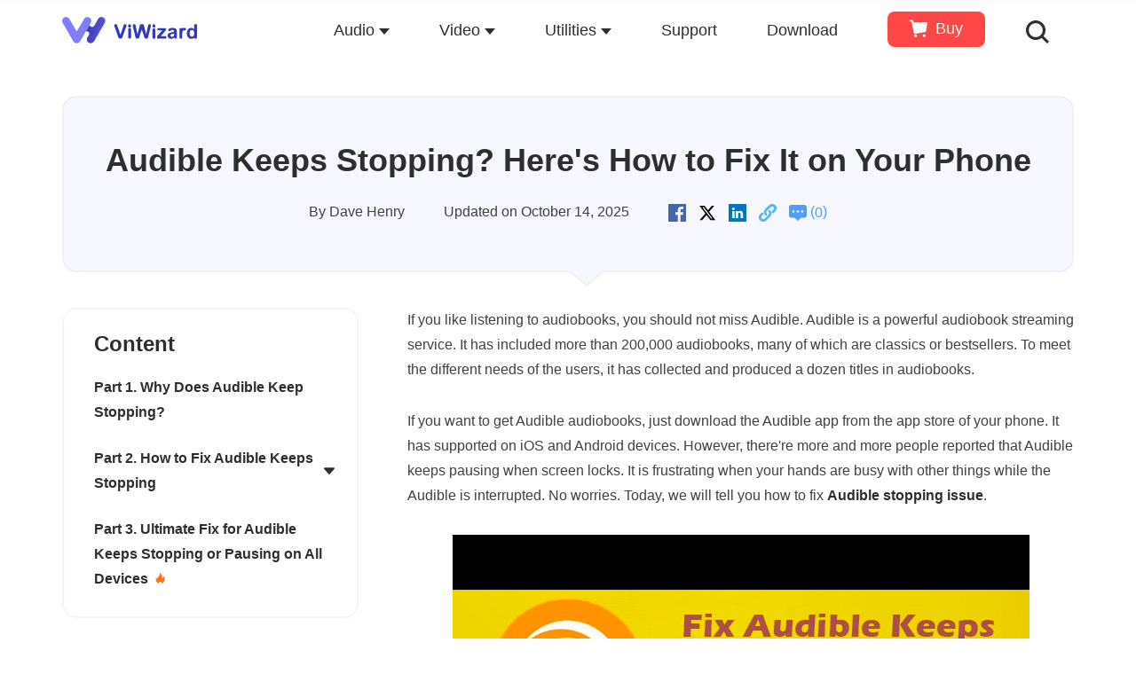

--- FILE ---
content_type: text/html
request_url: https://www.viwizard.com/audiobook-tips/fix-audible-keep-pausing-when-screen-locks.html
body_size: 19131
content:
<!DOCTYPE html><html xmlns="http://www.w3.org/1999/xhtml" lang="en-US"><head>


<script>
  window.wdata = window.wdata || {};

  wdata.content_group = 'Article';

  wdata.wac = '(BSJ0)';

  wdata.wt1;
  wdata.wt2;
  wdata.wt3;
</script>


<meta http-equiv="Content-Type" content="text/html; charset=utf-8">
<meta http-equiv="X-UA-Compatible" content="IE=edge">
<meta name="viewport" content="width=device-width, initial-scale=1">
<title>Audible Keeps Stopping? Here's How to Fix It on Your Phone</title>
<link rel="canonical" href="https://www.viwizard.com/audiobook-tips/fix-audible-keep-pausing-when-screen-locks.html">
<meta name="description" content="Frustrated because Audible stops playing when your screen locks or you open another app? Try these simple solutions to keep your audiobooks running without interruption.">
<meta name="keywords" content="audible stopping when screen locks, audible stops when screen locks, audible app pauses when screen locks, audible keeps pausing when screen locks iphone, audible keeps pausing when screen locks, audible keeps pausing when screen locked android, audible stops on lock screen, audible won't play on lock screen">
<meta property="og:site_name" content="viwizard.com">
<link rel="Shortcut Icon" href="https://images.viwizard.com/images/viwizard.ico">
<link rel="Bookmark" href="https://images.viwizard.com/images/viwizard.ico">


<meta property="og:title" content="Audible Keeps Stopping? Here's How to Fix It on Your Phone">
<meta property="og:type" content="article">
<meta property="og:url" content="https://www.viwizard.com/audiobook-tips/fix-audible-keep-pausing-when-screen-locks.html">
<meta property="og:description" content="Frustrated because Audible stops playing when your screen locks or you open another app? Try these simple solutions to keep your audiobooks running without interruption.">
<meta property="og:image" content="https://images.viwizard.com/images/resource/audible-keeps-pausing-when-screen-locks.jpg">
<meta property="article:author" content="Adam Gorden">
<link rel="stylesheet" href="https://images.viwizard.com/assets/v3/css/common.css?v=2e2011">
<link rel="stylesheet" href="https://images.viwizard.com/assets/v3/css/article.css?v=4bcf3a">

<script>
  window.dataLayer = window.dataLayer || [];
  window.dataLayer.push({
    'event' : 'pageview',
    'author_code' :  wdata.wac
  });
</script>

  <script>(function(w,d,s,l,i){w[l]=w[l]||[];w[l].push({'gtm.start':
  new Date().getTime(),event:'gtm.js'});var f=d.getElementsByTagName(s)[0],
  j=d.createElement(s),dl=l!='dataLayer'?'&l='+l:'';j.async=true;j.src=
  'https://www.googletagmanager.com/gtm.js?id='+i+dl;f.parentNode.insertBefore(j,f);
  })(window,document,'script','dataLayer','GTM-WVD829X');</script>
  
	
  <script type="application/ld+json">
  {
  "@context": "https://schema.org",
    "@type": "Article",
    "headline": "Audible Keeps Stopping? Here's How to Fix It on Your Phone",
    "image": ["https://images.viwizard.com/images/resource/audible-keeps-pausing-when-screen-locks.jpg"],
   "datePublished": "2022-08-22T10:00:00+08:00",
    "dateModified": "2025-10-14T10:00:00+08:00",
    "author": [
      {
        "@type": "Person",
        "name": "Adam Gorden",
        "url": "https://www.viwizard.com/authors/adam-gorden/"
      }
    ],
    "publisher": {
      "@type": "Organization",
      "name": "ViWizard",
      "logo": {
        "@type": "ImageObject",
        "url": "https://images.viwizard.com/images/v3/logo.png"
      }
    },
    "description": "Frustrated because Audible stops playing when your screen locks or you open another app? Try these simple solutions to keep your audiobooks running without interruption."
  }
</script>
  <script type="application/ld+json">
  {
    "@context": "https://schema.org",
    "@type": "BreadcrumbList",
    "itemListElement": [
      {
        "@type": "ListItem",
        "position": 1,
        "name": "Home",
        "item": "https://www.viwizard.com/"
      },
      {
        "@type": "ListItem",
        "position": 2,
        "name": "Audiobooks",
        "item": "https://www.viwizard.com/audiobook-tips/"
      },
      {
        "@type": "ListItem",
        "position": 3,
        "name": "Audible Keeps Stopping? Here's How to Fix It on Your Phone"
      }
    ]
  }
</script>
  </head>
<body>  
  <noscript><iframe src="https://www.googletagmanager.com/ns.html?id=GTM-WVD829X" height="0" width="0" style="display:none;visibility:hidden"></iframe></noscript>
  
	<aside>
		<svg display="none" version="1.1" xmlns="http://www.w3.org/2000/svg">
			<symbol id="icon-cart" viewBox="0 0 20.28 20">
				<path class="ae67fce4-b2d4-406a-a172-8b7bbb029b44"
					d="M558.9,574.76a1.64,1.64,0,0,0,3.28,0h0a1.64,1.64,0,0,0-3.28,0Z" transform="translate(-544 -556.4)" />
				<path class="ae67fce4-b2d4-406a-a172-8b7bbb029b44"
					d="M549.07,574.76a1.64,1.64,0,0,0,3.28,0h0a1.64,1.64,0,0,0-3.28,0Z" transform="translate(-544 -556.4)" />
				<path class="ae67fce4-b2d4-406a-a172-8b7bbb029b44"
					d="M563.58,559.38l-15.1.12-.43-2.15-2.67-.89a1,1,0,0,0-1.33.66,1.06,1.06,0,0,0,.66,1.33l1.52.5,2.48,12.38,0,.08a1.39,1.39,0,0,0,1.53,1.05l.71-.1,10.47-1.66a1.4,1.4,0,0,0,1.2-1.15l1.63-9.35a.69.69,0,0,0-.69-.82Z"
					transform="translate(-544 -556.4)" />
			</symbol>
			<symbol id="icon-search" xmlns="http://www.w3.org/2000/svg" viewBox="0 0 48 48">
				<path class="e97ab173-5d2a-44c8-b09c-a4b1f77fef86"
					d="M54.06,50,42.69,38.62a20.35,20.35,0,1,0-4.07,4.07L50,54.06ZM11.8,26.41A14.61,14.61,0,1,1,26.41,41,14.63,14.63,0,0,1,11.8,26.41Z"
					transform="translate(-6.06 -6.06)" />
			</symbol>
			<symbol id="icon-down" viewBox="0 0 16 23">
				<path
					d="M1121.7,549a1.57,1.57,0,0,1,1.28.44,2.43,2.43,0,0,1,.33,1.43c0,.29,0,.76,0,1.4s0,1.31,0,2,0,1.42,0,2.1,0,1.22,0,1.62a4.49,4.49,0,0,0,.17,1.35.69.69,0,0,0,.77.47l1.06,0,1.08,0c.52,0,.86.14,1,.41s0,.63-.3,1.08-.78,1-1.26,1.58l-1.5,1.86-1.52,1.88-1.3,1.63a1.5,1.5,0,0,1-1,.67,1.34,1.34,0,0,1-1-.6l-1.26-1.51-1.47-1.79-1.49-1.82c-.48-.6-.92-1.14-1.31-1.61s-.6-.95-.5-1.28.43-.5,1-.5h1.19l.66,0,.58,0q.58,0,.72-.33a2.51,2.51,0,0,0,.13-.91c0-.43,0-1,0-1.69s0-1.42,0-2.18,0-1.49,0-2.2,0-1.29,0-1.73a4.22,4.22,0,0,1,0-.6,1.28,1.28,0,0,1,.22-.57,1.25,1.25,0,0,1,.46-.42,1.63,1.63,0,0,1,.81-.17h2.43Z"
					transform="translate(-1112.5 -549)" />
				<rect class="b24ab53a-b0bc-4a5e-9aef-fdc299ae8af1" y="20" width="16" height="3" rx="1.5" />
			</symbol>
		</svg>
	</aside>
	<header class="jw-header page-header">
		<div class="container">
			<a class="jw-logo" href="https://www.viwizard.com/"><img width="152" height="36"
					src="https://images.viwizard.com/images/viwizard.svg" alt="logo"></a>
			<button type="button" class="jw-toggle">
				<span class="icon-bar"></span>
				<span class="icon-bar"></span>
				<span class="icon-bar"></span>
			</button>
			<div class="jw-header-menu">
				<ul>
					<li class="drop-down">
						<a class="drop-down-title" href="https://www.viwizard.com/product.html">Audio<i class="caret"></i></a>
						<div class="sub-menu sub-menu__products two-sub-column">
							<div class="sub-menu-box">
								<dl>
									<dd>
										<a href="https://www.viwizard.com/streaming-audio-recorder/">
											<img width="40" height="40"
												src="https://images.viwizard.com/images/buy/icon/streaming-audio-recorder.png"
												alt="Streaming Audio Recorder">
											<div class="sub-menu__products-item-context">
												<h3 class="new">Streaming Audio Recorder</h3>
												<p>All-in-one music converter to rip music</p>
											</div>
										</a>
									</dd>
									<dd>
										<a href="https://www.viwizard.com/music-converter/">
											<img width="40" height="40" src="https://images.viwizard.com/images/buy/icon/music-converter.png"
												alt="Spotify Music Converter">
											<div class="sub-menu__products-item-context">
												<h3 class="hot">Spotify Music Converter</h3>
												<p>Download Spotify music to MP3</p>
											</div>
										</a>
									</dd>
									<dd>
										<a href="https://www.viwizard.com/audio-converter/">
											<img width="40" height="40" src="https://images.viwizard.com/images/buy/icon/audio-converter.png"
												alt="Apple Music Converter">
											<div class="sub-menu__products-item-context">
												<h3 class="hot">Apple Music Converter</h3>
												<p>Convert Apple Music to MP3</p>
											</div>
										</a>
									</dd>
									<dd>
										<a href="https://www.viwizard.com/tidal-music-converter/">
											<img width="40" height="40" src="https://images.viwizard.com/images/buy/icon/tidal.png"
												alt="Tidal Music Converter">
											<div class="sub-menu__products-item-context">
												<h3>Tidal Music Converter</h3>
												<p>Download TIDAL music to MP3</p>
											</div>
										</a>
									</dd>
								</dl>
								<dl>
									<dd>
										<a href="https://www.viwizard.com/amazon-music-converter/">
											<img width="40" height="40"
												src="https://images.viwizard.com/images/buy/icon/amazon-music-converter.png"
												alt="Amazon Music Converter">
											<div class="sub-menu__products-item-context">
												<h3>Amazon Music Converter</h3>
												<p>Download Amazon Music to MP3</p>
											</div>
										</a>
									</dd>
									<dd>
										<a href="https://www.viwizard.com/audible-converter/">
											<img width="40" height="40"
												src="https://images.viwizard.com/images/buy/icon/audible-audiobook-converter.png"
												alt="Audible Audiobook Converter">
											<div class="sub-menu__products-item-context">
												<h3>Audible Audiobook Converter</h3>
												<p>Convert Audible audiobooks to MP3</p>
											</div>
										</a>
									</dd>
									<dd>
										<a href="https://www.viwizard.com/line-music-converter/">
											<img width="40" height="40"
												src="https://images.viwizard.com/images/buy/icon/line-music-converter.png"
												alt="Line Music Converter">
											<div class="sub-menu__products-item-context">
												<h3>Line Music Converter</h3>
												<p>Download LINE MUSIC to MP3</p>
											</div>
										</a>
									</dd>
									
								</dl>
								<a class="view-all" href="https://www.viwizard.com/product.html">View all products</a>
							</div>
						</div>
					</li>
					<li class="drop-down">
						<a class="drop-down-title" href="https://www.viwizard.com/product.html">Video<i class="caret"></i></a>
						<div class="sub-menu sub-menu__products">
							<div class="sub-menu-box">
								<dl>
									<dd>
										<a href="https://www.viwizard.com/netflix-video-downloader/">
											<img width="40" height="40"
												src="https://images.viwizard.com/images/buy/icon/netflix.png"
												alt="Netflix Video Downloader">
											<div class="sub-menu__products-item-context">
												<h3 class="new">Netflix Video Downloader</h3>
												<p>Download Netflix movies and TV shows</p>
											</div>
										</a>
									</dd>
									<dd>
										<a href="https://www.viwizard.com/m4v-converter/">
											<img width="40" height="40" src="https://images.viwizard.com/images/buy/icon/m4v-converter.png"
												alt="M4V Video Converter">
											<div class="sub-menu__products-item-context">
												<h3>iTunes M4V Converter</h3>
												<p>Convert iTunes videos to MP4</p>
											</div>
										</a>
									</dd>
									
								</dl>
								<a class="view-all" href="https://www.viwizard.com/product.html">View all products</a>
							</div>
						</div>
					</li>
					<li class="drop-down">
						<a class="drop-down-title" href="https://www.viwizard.com/product.html">Utilities<i class="caret"></i></a>
						<div class="sub-menu sub-menu__products">
							<div class="sub-menu-box">
								<dl>
									<dd>
										<a href="https://www.viwizard.com/music-playlist-transfer/">
											<img width="40" height="40"
												src="https://images.viwizard.com/images/buy/icon/music-playlist-transfer.png"
												alt="Music Playlist Transfer">
											<div class="sub-menu__products-item-context">
												<h3 class="new">Music Playlist Transfer</h3>
												<p>Transfer playlists between music platforms</p>
											</div>
										</a>
									</dd>
									<dd>
										<a href="https://www.viwizard.com/audio-capture/">
											<img width="40" height="40" src="https://images.viwizard.com/images/buy/icon/audio-capture.png"
												alt="Audio Capture">
											<div class="sub-menu__products-item-context">
												<h3>Audio Capture</h3>
												<p>Record all sounds on the computer</p>
											</div>
										</a>
									</dd>
									
								</dl>
								<a class="view-all" href="https://www.viwizard.com/product.html">View all products</a>
							</div>
						</div>
					</li>
					<li>
						<a href="https://www.viwizard.com/support.html">Support</a>
					</li>
					<li>
						<a href="https://www.viwizard.com/download.html">Download</a>
					</li>
					<li class="buy">
						<a href="https://www.viwizard.com/buy.html">
							<svg>
								<use xlink:href="#icon-cart" />
							</svg>
							<span>Buy</span>
						</a>
					</li>
					<li class="drop-down header__search">
						<a class="header__search-a" href="https://www.viwizard.com/search.html">
							<svg class="header-icon" width="26" height="26" alt="search icon">
								<use xlink:href="#icon-search" />
							</svg>
						</a>
						<div class="sub-menu sub-menu__search">
							<div class="sub-menu-box">
								<form action="https://www.viwizard.com/search.html" method="get" class="form clearfix">
									<input class="text" type="text" name="q" placeholder="Download Spotify music for free …">
									<button class="submit-button" type="submit">
										<svg width="26" height="26" alt="search icon">
											<use xlink:href="#icon-search" />
										</svg>
									</button>
								</form>
								<div class="hot">
									<label>Hot Searches: </label>
									<a href="https://www.viwizard.com/spotify-music-tips/convert-spotify-to-mp3.html">convert Spotify to
										MP3</a>
									<a href="https://www.viwizard.com/spotify-music-tips/listen-to-spotify-offline-without-premium.html">play
										Spotify offline without premium</a>
									<a href="https://www.viwizard.com/apple-music-tips/apple-music-to-mp3.html">convert Apple Music to
										MP3</a>
									<a href="https://www.viwizard.com/amazon-music-tips/amazon-music-to-mp3.html">download MP3 from Amazon
										Music</a>
									<a href="https://www.viwizard.com/spotify-music-tips/best-spotify-downloader.html">free Spotify
										downloader</a>
									<a href="https://www.viwizard.com/audiobook-tips/convert-audible-to-mp3-online.html">convert Audible
										to MP3</a>
									<a href="https://www.viwizard.com/spotify-music-tips/spotify-music-to-imovie.html">add Spotify music
										to iMovie</a>
								</div>
							</div>
						</div>
					</li>
				</ul>
			</div>
		</div>
	</header>
	<main id="main">
    

		<nav class="navigation">
			<div class="container">
				<div class="nav-icon"><a href="https://www.viwizard.com/audible-converter/"><img width="40" height="40" src="https://images.viwizard.com/images/v3/products/icons/audible-audiobook-converter.png" alt="logo"><span>Audible Audiobook Converter</span></a><i class="arrow"></i></div> 
				<div class="nav-content">
					<dl class="nav-list">
						<dd><a href="https://www.viwizard.com/audible-converter/">Overview</a></dd>
						<dd><a href="https://www.viwizard.com/audible-converter/user-guide.html">Guide</a></dd>
						<dd><a href="https://www.viwizard.com/audible-converter/reference.html">Tech Specs</a></dd>
						<dd><a href="https://www.viwizard.com/audible-converter/reviews.html">Reviews(<span class="jw-reviews-count" data-title="Audible Music Converter">0</span>)</a></dd>
						<dd><a href="https://www.viwizard.com/audiobook-tips/">Resources</a></dd>
					</dl>
					<div class="btn-group btn-group__win active"> <a href="https://download.viwizard.com/AudibleConverter.exe" class="product-btn btn-download" ga-ec="audiblewin" ga-ea="download" ga-el="product-nav"> <span>Free Trial</span> </a> <a href="https://www.viwizard.com/buy/audible-aa-aax-converter-win.html" class="product-btn btn-buy-now" ga-ec="audiblewin" ga-ea="buypage" ga-el="product-nav"> <span>Buy Now</span> </a> </div>
					<div class="btn-group btn-group__mac"> <a href="https://download.viwizard.com/AudibleConverter.dmg" class="product-btn btn-download" ga-ec="audiblemac" ga-ea="download" ga-el="product-nav"> <span>Free Trial</span> </a> <a href="https://www.viwizard.com/buy/audible-aa-aax-converter-mac.html" class="product-btn btn-buy-now" ga-ec="audiblemac" ga-ea="buypage" ga-el="product-nav"> <span>Buy Now</span> </a> </div>
				</div>
			</div>
		</nav>
		
    

    
    <aside>
      <svg display="none" version="1.1" xmlns="http://www.w3.org/2000/svg">
        <symbol id="arrow-svg" xmlns="http://www.w3.org/2000/svg" xmlns:xlink="http://www.w3.org/1999/xlink" x="0px" y="0px" viewBox="0 0 14 8" style="enable-background:new 0 0 14 8;" xml:space="preserve">
          <path d="M6.3,0.5l-5,5.8C0.7,6.9,1.1,7.8,2,7.8H12c0.8,0,1.3-1,0.7-1.6l-5-5.8C7.3,0,6.7,0,6.3,0.5z"></path>
        </symbol>
        <symbol id="win" xmlns="http://www.w3.org/2000/svg" viewBox="0 0 26 27.16">
          <title>win</title>
          <path class="" d="M28.5,26.11V15.53L17,17.35v8.76ZM30,27.55V38.36l13,2V27.55Zm0-1.44H43V13.25L30,15.3ZM28.5,27.55H17v8.76L28.5,38.13Z" transform="translate(-16.95 -13.25)"></path>
        </symbol>
        <symbol id="mac" xmlns="http://www.w3.org/2000/svg" viewBox="0 0 30 22.44">
          <title>mac</title>
          <path class="" d="M15.15,21.44A38.41,38.41,0,0,1,4.77,20a.92.92,0,0,1-.63-1.19h0a1,1,0,0,1,1.16-.61,36.47,36.47,0,0,0,9.85,1.34h.28a1.26,1.26,0,0,0,1.23-1.15c0-.45.08-.85.12-1.19a1.26,1.26,0,0,0-1.25-1.41H12.67a1.24,1.24,0,0,1-1.26-1.33,27,27,0,0,1,2.9-10.4.94.94,0,0,0-.84-1.36H1.05a.94.94,0,0,0-.93.94V23.9a1.25,1.25,0,0,0,1.26,1.26h14a1.27,1.27,0,0,0,1.26-1.34q0-.6-.06-1.17a1.27,1.27,0,0,0-1.28-1.21Zm-8.59-15h.25a.81.81,0,0,1,.81.81V9.38a.81.81,0,0,1-.81.81H6.56a.82.82,0,0,1-.82-.81V7.25A.82.82,0,0,1,6.56,6.44Zm22.2-3.72H17.85a.42.42,0,0,0-.37.21L17.43,3a28.91,28.91,0,0,0-2.65,5.77,23.22,23.22,0,0,0-.92,3.72.94.94,0,0,0,.92,1.1h3.43c1,0,1.4.54,1.28,1.12l-.31,1.54s-.15.77-.27,2a1,1,0,0,0,1.05,1,34.38,34.38,0,0,0,5-1,.94.94,0,0,1,1.15.61h0A.92.92,0,0,1,25.53,20a38.53,38.53,0,0,1-6.39,1.22.42.42,0,0,0-.39.42h0c0,.9,0,1.78.12,2.65a.93.93,0,0,0,.93.85h9.38a.94.94,0,0,0,.94-.94V4.08A1.36,1.36,0,0,0,28.76,2.72Zm-5.08,7.47h-.25a.81.81,0,0,1-.81-.81V7.25a.81.81,0,0,1,.81-.81h.25a.81.81,0,0,1,.81.81V9.38A.81.81,0,0,1,23.68,10.19Z" transform="translate(-0.12 -2.72)"></path>
        </symbol>
        <symbol id="icon-win" xmlns="http://www.w3.org/2000/svg" viewBox="0 0 26 27.16">
          <title>win</title>
          <path class="" d="M28.5,26.11V15.53L17,17.35v8.76ZM30,27.55V38.36l13,2V27.55Zm0-1.44H43V13.25L30,15.3ZM28.5,27.55H17v8.76L28.5,38.13Z" transform="translate(-16.95 -13.25)"></path>
        </symbol>
        <symbol id="icon-mac" xmlns="http://www.w3.org/2000/svg" viewBox="0 0 30 22.44">
          <title>mac</title>
          <path class="" d="M15.15,21.44A38.41,38.41,0,0,1,4.77,20a.92.92,0,0,1-.63-1.19h0a1,1,0,0,1,1.16-.61,36.47,36.47,0,0,0,9.85,1.34h.28a1.26,1.26,0,0,0,1.23-1.15c0-.45.08-.85.12-1.19a1.26,1.26,0,0,0-1.25-1.41H12.67a1.24,1.24,0,0,1-1.26-1.33,27,27,0,0,1,2.9-10.4.94.94,0,0,0-.84-1.36H1.05a.94.94,0,0,0-.93.94V23.9a1.25,1.25,0,0,0,1.26,1.26h14a1.27,1.27,0,0,0,1.26-1.34q0-.6-.06-1.17a1.27,1.27,0,0,0-1.28-1.21Zm-8.59-15h.25a.81.81,0,0,1,.81.81V9.38a.81.81,0,0,1-.81.81H6.56a.82.82,0,0,1-.82-.81V7.25A.82.82,0,0,1,6.56,6.44Zm22.2-3.72H17.85a.42.42,0,0,0-.37.21L17.43,3a28.91,28.91,0,0,0-2.65,5.77,23.22,23.22,0,0,0-.92,3.72.94.94,0,0,0,.92,1.1h3.43c1,0,1.4.54,1.28,1.12l-.31,1.54s-.15.77-.27,2a1,1,0,0,0,1.05,1,34.38,34.38,0,0,0,5-1,.94.94,0,0,1,1.15.61h0A.92.92,0,0,1,25.53,20a38.53,38.53,0,0,1-6.39,1.22.42.42,0,0,0-.39.42h0c0,.9,0,1.78.12,2.65a.93.93,0,0,0,.93.85h9.38a.94.94,0,0,0,.94-.94V4.08A1.36,1.36,0,0,0,28.76,2.72Zm-5.08,7.47h-.25a.81.81,0,0,1-.81-.81V7.25a.81.81,0,0,1,.81-.81h.25a.81.81,0,0,1,.81.81V9.38A.81.81,0,0,1,23.68,10.19Z" transform="translate(-0.12 -2.72)"></path>
        </symbol>
        <symbol id="svg-facebook" xmlns="http://www.w3.org/2000/svg" xmlns:xlink="http://www.w3.org/1999/xlink" x="0px" y="0px" viewBox="0 0 20 20" style="enable-background:new 0 0 20 20;" xml:space="preserve">
        <style type="text/css">
          .svg-facebook{fill:#4867AA;}
        </style>
        <path class="svg-facebook" d="M19.2,0H0.8C0.4,0,0,0.4,0,0.8v18.4C0,19.6,0.4,20,0.8,20h18.4c0.4,0,0.8-0.4,0.8-0.8V0.8C20,0.4,19.6,0,19.2,0
          z M16.9,5.8h-1.6c-1.3,0-1.5,0.6-1.5,1.5v1.9h3l-0.4,3h-2.6V20h-3.1v-7.7H8.1v-3h2.6V7c0-2.6,1.6-4,3.9-4c1.1,0,2.1,0.1,2.3,0.1
          L16.9,5.8L16.9,5.8z"></path>
        </symbol>
        <symbol id="svg-twitter" xmlns="http://www.w3.org/2000/svg" viewBox="0 0 24 24">
          <defs><style>.svg-twitter {fill: #000000;}</style></defs>
          <path class="svg-twitter" d="M18.244 2.25h3.308l-7.227 8.26 8.502 11.24H16.17l-5.214-6.817L4.99 21.75H1.68l7.73-8.835L1.254 2.25H8.08l4.713 6.231zm-1.161 17.52h1.833L7.084 4.126H5.117z"></path>
        </symbol>
        <symbol id="svg-linkedin" xmlns="http://www.w3.org/2000/svg" viewBox="0 0 20 20">
          <defs><style>.svg-linkedin {fill: #0076ba;}</style>
          </defs>
          <path class="svg-linkedin" d="M19.2,0H.8C.36,0,0,.36,0,.8V19.2c0,.44,.36,.8,.8,.8H19.2c.44,0,.8-.36,.8-.8V.8c0-.44-.36-.8-.8-.8ZM6.64,15.89H3.99V7.94h2.65v7.95Zm-.24-9.42c-.28,.26-.64,.39-1.09,.39h-.02c-.44,0-.79-.13-1.06-.39-.27-.26-.4-.59-.4-.98s.14-.72,.41-.98c.28-.26,.63-.39,1.08-.39s.8,.13,1.07,.39c.27,.26,.4,.59,.41,.98,0,.39-.13,.72-.4,.98Zm9.76,9.42h-2.64v-4.25c0-.56-.11-1-.32-1.32-.22-.32-.55-.48-1.01-.48-.34,0-.62,.09-.85,.28s-.4,.41-.51,.69c-.06,.16-.09,.38-.09,.65v4.43h-2.64c.01-2.13,.02-3.86,.02-5.19s0-2.12,0-2.37v-.38s2.63,0,2.63,0v1.13c.1-.16,.21-.31,.31-.43,.11-.13,.26-.27,.45-.42,.19-.15,.42-.27,.7-.35,.28-.08,.58-.12,.92-.12,.91,0,1.65,.3,2.21,.91,.56,.61,.83,1.5,.83,2.67v4.55Z"></path>
        </symbol>
        <symbol version="1.1" id="svg-link" xmlns="http://www.w3.org/2000/svg" xmlns:xlink="http://www.w3.org/1999/xlink" x="0px" y="0px" viewBox="0 0 20 20" style="enable-background:new 0 0 20 20;" xml:space="preserve">
        <style type="text/css">.svg-link{fill:#4EB6FF;}</style>
        <path class="svg-link" d="M1.4,18.6C2.3,19.5,3.5,20,4.8,20c1.4,0,2.8-0.6,3.8-1.6l4-4c1-1,1.6-2.3,1.6-3.8c0-1.3-0.5-2.5-1.4-3.4
          c0,0,0,0,0,0c-0.5-0.5-1.3-0.5-1.8,0c-0.5,0.5-0.5,1.3,0,1.8c0.9,1,0.8,2.5-0.2,3.4l-4,4c-0.5,0.5-1.2,0.8-1.9,0.8
          c-0.6,0-1.1-0.2-1.5-0.6c-0.4-0.4-0.6-1-0.6-1.7c0-0.7,0.3-1.3,0.8-1.8L5,11.7c0,0,0,0,0,0c0.5-0.5,0.5-1.3,0-1.8
          c-0.5-0.5-1.3-0.5-1.8,0l-1.6,1.6c-1,0.9-1.5,2.2-1.6,3.5C-0.1,16.3,0.4,17.7,1.4,18.6z"></path>
        <path class="svg-link" d="M14.9,8.3C14.8,8.3,14.8,8.4,14.9,8.3c-0.5,0.6-0.4,1.4,0.1,1.8c0.5,0.5,1.3,0.5,1.8,0l1-1.1l0.6-0.6
          c1-0.9,1.5-2.2,1.6-3.5c0.1-1.3-0.4-2.6-1.4-3.6C17.7,0.5,16.5,0,15.2,0c-1.4,0-2.8,0.6-3.8,1.6l-4,4c-1,1-1.6,2.3-1.6,3.8
          c0,1.3,0.5,2.5,1.4,3.4c0,0,0,0,0,0c0.5,0.5,1.3,0.5,1.8,0c0.5-0.5,0.5-1.3,0-1.8c-0.9-1-0.8-2.5,0.2-3.4l4-4
          c0.5-0.5,1.2-0.8,1.9-0.8c0.6,0,1.1,0.2,1.5,0.6c0.4,0.4,0.6,1,0.6,1.7c-0.1,0.7-0.4,1.3-0.9,1.8L16,7.2L14.9,8.3L14.9,8.3z"></path>
        </symbol>
        <symbol id="svg-comment" xmlns="http://www.w3.org/2000/svg" viewBox="0 0 20 18">
          <defs>
            <style>
              .svg-comment {
                fill: #4e9dff;
              }
            </style>
          </defs>
          <path class="svg-comment" d="M17.44,14.49h-3.9c-1.31,1.22-3.32,3.42-3.32,3.42-.12,.12-.32,.12-.44,0,0,0-2.75-2.74-3.41-3.42H2.56C1.14,14.49,0,13.22,0,11.85V2.49c0-1.38,1.12-2.49,2.5-2.49h15c1.38,0,2.5,1.12,2.5,2.49V11.85c0,1.38-1.14,2.65-2.56,2.65h0ZM5,6.21c-.69,0-1.25,.56-1.25,1.25s.56,1.25,1.25,1.25,1.25-.56,1.25-1.25c0-.69-.56-1.25-1.25-1.25h0Zm5,0c-.69,0-1.25,.56-1.25,1.25s.56,1.25,1.25,1.25,1.25-.56,1.25-1.25c0-.69-.56-1.25-1.25-1.25h0Zm5,0c-.69,0-1.25,.56-1.25,1.25s.56,1.25,1.25,1.25,1.25-.56,1.25-1.25-.56-1.25-1.25-1.25h0Z"></path>
        </symbol>
        <symbol id="star-svg" xmlns="http://www.w3.org/2000/svg" viewBox="0 0 24 23"><defs><style>.e2f17fc3-526b-403e-8d68-447a70253afc{fill:currentColor;}</style></defs><path class="e2f17fc3-526b-403e-8d68-447a70253afc" d="M546.5,551a1.83,1.83,0,0,1-.89-.24l-4.84-2.54a1,1,0,0,0-.48-.12,1.36,1.36,0,0,0-.48.1L535,550.72a1.72,1.72,0,0,1-.91.24,2.06,2.06,0,0,1-1.52-.69,1.94,1.94,0,0,1-.43-1.59l.94-5.37a1.06,1.06,0,0,0-.31-.91l-3.89-3.77a1.91,1.91,0,0,1-.5-2,2,2,0,0,1,1.58-1.35l5.37-.79a1.05,1.05,0,0,0,.79-.55l2.4-4.89a2,2,0,0,1,3.51,0l2.39,4.89a1.07,1.07,0,0,0,.8.55l5.37.79a2,2,0,0,1,1.58,1.32,2,2,0,0,1-.48,2l-3.86,3.79a1,1,0,0,0-.31.91l.91,5.35a2,2,0,0,1-1.92,2.3Z" transform="translate(-528.26 -527.96)"></path></symbol>
        <symbol id="menu-icon" width="17px" height="15px" viewBox="0 0 17 15" version="1.1" xmlns="http://www.w3.org/2000/svg" xmlns:xlink="http://www.w3.org/1999/xlink">
          <title>menu_close</title>
          <desc>Created with Sketch.</desc>
          <g stroke="none" stroke-width="1" fill="none" fill-rule="evenodd">
          <g id="guide" transform="translate(-730.000000, -100.000000)" fill="#FFFFFF" fill-rule="nonzero">
          <g id="menu_close" transform="translate(738.500000, 107.500000) scale(-1, 1) translate(-738.500000, -107.500000) translate(730.000000, 100.000000)">
          <path d="M15.2928932,0.2928932 C15.6834175,-0.0976311 16.3165825,-0.0976311 16.7071068,0.2928932 C17.0976311,0.6834175 17.0976311,1.3165825 16.7071068,1.7071068 L10.9142136,7.49999998 L16.7071068,13.2928932 C17.0976311,13.6834175 17.0976311,14.3165825 16.7071068,14.7071068 C16.3165825,15.0976311 15.6834175,15.0976311 15.2928932,14.7071068 L8.7928932,8.2071068 C8.4023689,7.8165825 8.4023689,7.1834175 8.7928932,6.7928932 L15.2928932,0.2928932 Z M6.7928932,0.2928932 C7.1834175,-0.0976311 7.8165825,-0.0976311 8.2071068,0.2928932 C8.5976311,0.6834175 8.5976311,1.3165825 8.2071068,1.7071068 L2.4142136,7.49999998 L8.2071068,13.2928932 C8.5976311,13.6834175 8.5976311,14.3165825 8.2071068,14.7071068 C7.8165825,15.0976311 7.1834175,15.0976311 6.7928932,14.7071068 L0.2928932,8.2071068 C-0.0976311,7.8165825 -0.0976311,7.1834175 0.2928932,6.7928932 L6.7928932,0.2928932 Z"></path>
          </g>
          </g>
          </g>
        </symbol>
      </svg>
    </aside>
    

    
    <section class="vw-header">
      <div class="container">
        <div class="vw-header-box">
          <h1>Audible Keeps Stopping? Here's How to Fix It on Your Phone</h1>
          <span>By <a href="https://www.viwizard.com/authors/dave-henry/" target="_blank" class="author-a">Dave Henry</a></span>
          <span class="vw-post-time">Updated on October 14, 2025</span>
          <div class="vw-social-media">
            <span class="share-button" data-share="facebook" title="Facebook">
              <svg width="20" height="20"><use xlink:href="#svg-facebook"></use></svg>
            </span>
            <span class="share-button" data-share="twitter" title="Twitter">
              <svg width="20" height="20"><use xlink:href="#svg-twitter"></use></svg>
            </span>
            <span class="share-button" data-share="linkedin" title="LinkedIn">
              <svg width="20" height="20"><use xlink:href="#svg-linkedin"></use></svg>
            </span>
            <span class="share-button" data-share="copy" title="Copy Link">
              <svg width="20" height="20"><use xlink:href="#svg-link"></use></svg>
            </span>
            <a href="#article-comment" class="article-banner__comment share-button" data-share="comment" title="Comments">
              <svg width="20" height="20"><use xlink:href="#svg-comment"></use></svg>
              (<span class="jw-reviews-count">0</span>)
            </a>
          </div>
        </div>
        
      </div>    </section>
    

    
    <section class="vw-article-body">
      <div class="container clearfix" data-fixed="false">
        <div class="vw-article-sidebar sticky">
          
          <div class="isFixedIcon">
            <svg><use xlink:href="#menu-icon"></use></svg>
          </div>
          
          
          <div class="jw-sidebar" id="prd-guide-sidebar" style="width: 100%;">
            <div class="guide-sidebar__title">Content<span class="close-btn"><svg>
                  <use xlink:href="#menu-icon"></use>
                </svg></span></div>
            <ul class="jw-sidebar-list">
        <li data-content="#part1">
                <a href="#part1">Part 1. Why Does Audible Keep Stopping?
                </a>
              </li>
 <li class="drop-down menu-li-haschild" data-content="#part2">
                <a href="#part2">
                  Part 2. How to Fix Audible Keeps Stopping
                  <i class="caret rotate">
                    <svg width="14" height="8">
                      <use xlink:href="#arrow-svg"></use>
                    </svg>
                  </i>
                </a>
                <div class="sub-sidebar">
                  <ul>
                    <li class="active" data-content="#part2-1"><a href="#part2-1">1. Check Internet Connection</a></li>
                    <li class="" data-content="#part2-2"><a href="#part2-2">2. Disable Restricted Settings</a></li>
                    <li class="" data-content="#part2-3"><a href="#part2-3">3. Grant App Permission</a></li>
                    <li class="" data-content="#part2-4"><a href="#part2-4">4. Force Stop App &amp; Clear Cache</a>
                    </li>
					  <li class="" data-content="#part2-5"><a href="#part2-5">5. Update App &amp; Device OS</a></li>
						  <li class="" data-content="#part2-6"><a href="#part2-6">6. Redownload Audible Audiobooks</a></li>
							   <li class="" data-content="#part2-7"><a href="#part2-7">7. Switch Lock Screen</a>
                    </li>
					  <li class="" data-content="#part2-8"><a href="#part2-8">8. Reinstall App</a>
                    </li>
					  <li class="" data-content="#part2-9"><a href="#part2-9">9. Check for Audio-Conflicting App Integrations</a>
                    </li>
					  <li class="" data-content="#part2-10"><a href="#part2-10">10. Check In-App Sleep Timer and Player Settings</a>
                    </li>
                  </ul>
                </div>
              </li>
              <li data-content="#part3">
                <a href="#part3" class="hot-tag">Part 3. Ultimate Fix for Audible Keeps Stopping or Pausing on All Devices
</a>
              </li>
            </ul>
          </div>
          
          
        </div>

<article class="vw-article-content">
<p>If you like listening to audiobooks, you should not miss Audible. Audible is a powerful audiobook streaming service. It has included more than 200,000 audiobooks, many of which are classics or bestsellers. To meet the different needs of the users, it has collected and produced a dozen titles in audiobooks.</p>
<p>If you want to get Audible audiobooks, just download the Audible app from the app store of your phone. It has supported on iOS and Android devices. However, there're more and more people reported that Audible keeps pausing when screen locks. It is frustrating when your hands are busy with other things while the Audible is interrupted. No worries. Today, we will tell you how to fix <strong>Audible stopping issue</strong>.</p>	
<p align="center"><img alt="fix audible keep pausing when screen locks" width="650" height="365" src="https://images.viwizard.com/images/resource/audible-keeps-pausing-when-screen-locks.jpg" loading="lazy"></p>

<section id="part1">
  <h2><span>Part 1.</span> Why Does Audible Keep Stopping?</h2>
  <p>Many users say that Audible keeps stopping or pausing. It usually happens in three cases:</p>
  <ul>
	<li>Audible stops playing when the screen turns off.</li>
	<li>Audible stops playing in the background.</li>
	<li>Audible stops playing when other apps open.</li>
	</ul>
  <p>No matter which one happens to you, the reason is often the same. Your phone's settings or the Audible's app ability may block Audible from running in the background. Here are the most common causes:</p>
  
    
            <ul class="article-point-expansion_list">
              <li class="article-list__no-support">
                <img width="53" height="52" alt="icon" src="https://images.viwizard.com/images/v3/article/no-support.svg" loading="lazy">
                <div class="article-point-expansion_list-content">
                  <p class="article-point-expansion_list-title">1. Your phone is trying to save power</p>
                  <p class="article-point-expansion_list-text">When you lock your screen or switch to another app, your phone may think Audible is wasting battery. To save power, it shuts the app down.
                  </p>
                </div>
              </li>
				<li class="article-list__no-support">
                <img width="53" height="52" alt="icon" src="https://images.viwizard.com/images/v3/article/no-support.svg" loading="lazy">
                <div class="article-point-expansion_list-content">
                  <p class="article-point-expansion_list-title">2. The app is outdated</p>
                  <p class="article-point-expansion_list-text">An old version of the Audible app may have bugs that cause playback to stop. Updating the app often fixes these issues.
                  </p>
                </div>
              </li>
				<li class="article-list__no-support">
                <img width="53" height="52" alt="icon" src="https://images.viwizard.com/images/v3/article/no-support.svg" loading="lazy">
                <div class="article-point-expansion_list-content">
                  <p class="article-point-expansion_list-title">3. Corrupted app files</p>
                  <p class="article-point-expansion_list-text">Audible stores temporary files called "cache." Over time, these files can get damaged, which leads to errors or playback stops.
                  </p>
                </div>
              </li>
				<li class="article-list__no-support">
                <img width="53" height="52" alt="icon" src="https://images.viwizard.com/images/v3/article/no-support.svg" loading="lazy">
                <div class="article-point-expansion_list-content">
                  <p class="article-point-expansion_list-title">4. Weak internet or bad downloads</p>
                  <p class="article-point-expansion_list-text">If your Wi-Fi or mobile data is unstable, streaming might pause or stop. Even downloaded books can fail to play if the file got corrupted during download.
                  </p>
                </div>
              </li>
				<li class="article-list__no-support">
                <img width="53" height="52" alt="icon" src="https://images.viwizard.com/images/v3/article/no-support.svg" loading="lazy">
                <div class="article-point-expansion_list-content">
                  <p class="article-point-expansion_list-title">5. Low memory on your phone</p>
                  <p class="article-point-expansion_list-text">Your phone runs many apps at once. When it runs out of memory, it may close background apps like Audible to free up space.
                  </p>
                </div>
              </li>
            </ul>
            
</section>


<section id="part2">
  <h2><span>Part 2.</span> How to Fix Audible Keeps Stopping</h2>
  <p>There're many reasons behind Audible keeps pausing when screen locks. The most common reason is the app or device is in the old version. Other reasons may be the internet, setting errors, and others. In this part, you will figure out how to fix Audible keeps pausing when screen locks. You can follow the guides below one by one to fix the error by yourself. It's not so difficult. Now, let's dive in.</p>
  
  <h3 id="part2-1"><strong style="color:#00F">Solution 1.</strong> Check Internet Connection</h3>
  <p>Network connectivity can play a significant role in Audible pausing when your screen locks. Audible streams your audiobook, so a stable internet connection is essential for uninterrupted playback. If your connection is weak or unstable, the app may pause unexpectedly. You should always ensure a strong and consistent connection. Audible streams your audiobooks, and a stable internet connection is essential for uninterrupted playback. If your network still won't work, consider resetting your network settings, which help improve connectivity.</p>
  
  <ul>
<li>
<h4>To switch internet connections:</h4>
  <p>Sometimes, one type of connection may be more stable than the other. Try switching to see which offers better performance:</p>
  <ul>
    <li><strong>For Android:</strong> Swipe down from the top of the screen to open the Quick Settings panel. Tap the Wi-Fi or Mobile Data icon to toggle between them.</li>
    <li><strong>For iOS:</strong> Swipe down from the upper-right corner of the screen (or up from the bottom on older models) to open the Control Center. Tap the Wi-Fi or Mobile Data icon to switch connections.</li>
</ul>
</li>
	  
	  
	  
  <li>
<h4>To reset network settings (optional):</h4>
  <p>This can resolve various connectivity issues by resetting Wi-Fi, mobile data, and Bluetooth settings to their default states.</p>
  <ul>
    <li><strong>For Android:</strong> Go to Settings &gt; System &gt; Reset options &gt; Reset Wi-Fi, mobile &amp; Bluetooth.</li>
    <li><strong>For iOS:</strong> Go to Settings &gt; General &gt; Reset &gt; Reset Network Settings. You might need to enter your passcode to confirm.</li>
  </ul>
</li>
  </ul>
	<p align="center"><img alt="reset network settings wifi calling" width="400" src="https://images.viwizard.com/images/resource/reset-network-settings-wifi-calling.jpg" loading="lazy"></p>

	
	
  <h3 id="part2-2"><strong style="color:#00F">Solution 2.</strong> Disable Restricted Settings</h3>
  <p>Battery optimization features on your device can interfere with Audible's ability to run in the background, causing the app to pause when your screen locks or when you switch to another app.</p>
  
  <ul>
<li>
<h4>For Samsung Devices:</h4>
  <ol>
    <li>Go to the home screen and tap on the Settings app.</li>
    <li>Scroll down and tap on Apps.</li>
    <li>Locate and tap on Audible in the list of apps.</li>
    <li>Tap on Battery.</li>
    <li>Switch from Restricted to Unrestricted. This ensures Audible runs in the background without any restrictions, ensuring continuous playback.</li>
    <ul>
      <li><em><strong>Note:</strong> The Unrestricted option may increase battery usage.</em></li>
    </ul>
  </ol>
</li>  
	  	<p align="center"><img alt="samsung battery optimization for audible" src="https://images.viwizard.com/images/resource/samsung-battery-optimization-for-audible.jpg" loading="lazy"></p>
	  
	  
<li>
<h4>For Google Pixel Devices:</h4>
  <ol>
    <li>Tap on the Settings app.</li>
    <li>Tap on Battery.</li>
    <li>Select Adaptive Preferences and turn on Adaptive Battery. This helps the app run more efficiently based on your usage patterns.</li>
    <li>Go back to the Settings app and tap on Apps.</li>
    <li>Select See all apps, then find and tap on Audible.</li>
    <li>Tap on Battery.</li>
    <li>Under 'Manage battery usage,' select Unrestricted. This allows Audible to run continuously in the background, preventing random pauses when the screen is locked.</li>
  </ol>
</li>

	<p align="center"><img alt="allow audible background battery usage on pixel" src="https://images.viwizard.com/images/resource/allow-audible-background-battery-usage-on-pixel.jpg" loading="lazy"></p>
	
<li>
<h4>For iOS Devices:</h4>
  <ol>
    <li>Tap on the Settings app.</li>
    <li>Scroll down and tap on Battery.</li>
    <li>Ensure that the Low Power Mode is off.</li>
    <p align="center"><img alt="ios battery low power mode off" src="https://images.viwizard.com/images/resource/ios-battery-low-power-mode-off.jpg" loading="lazy"></p>		
  </ol>
</li>	  
	  
	</ul>
  
  <h3 id="part2-3"><strong style="color:#00F">Solution 3.</strong> Grant App Permission</h3>
  <p>If Audible lacks the required permissions, it might pause when the screen locks or when you switch to another app. Audible requires certain permissions to function correctly, especially to play in the background. If these permissions are not granted, the app might pause when it loses focus, such as when the screen locks.</p>
  
  <ul>
<li>
<h4>For Android Devices:</h4>
  <ol>
    <li>Tap on the Settings app.</li>
    <li>Scroll down and tap on Apps.</li>
    <li>Locate and tap on Audible in the list of apps.</li>
    <li>Tap on Permissions.</li>
    <li>Ensure that all necessary permissions, especially for storage and background activity, are enabled.</li>
  </ol>
</li>
	   <p align="center"><img alt="audible background activity android" src="https://images.viwizard.com/images/resource/audible-background-activity-android.jpg" loading="lazy"></p>		
	 
<li>
<h4>For iOS Devices:</h4>
  <ol>
    <li>Tap on the Settings app.</li>
    <li>Scroll down and tap on General.</li>
    <li>Tap on Background App Refresh. </li>
	 <li>Find the Audible App in the list.  </li> 
	   <li>Make sure the switch for Background App Refresh is toggled ON (green).</li>	
  </ol>
</li>
</ul>
	 <p align="center"><img alt="ios background app refresh" src="https://images.viwizard.com/images/resource/ios-background-app-refresh.jpg" loading="lazy"></p>		
	
	
  <h3 id="part2-4"><strong style="color:#00F">Solution 4.</strong> Force Stop App &amp; Clear Cache</h3>
  <p>Occasionally, clearing the app's cache can resolve minor glitches that cause the app to pause. This step is especially useful for Android users. This can reset Audible to a clean state, potentially resolving playback interruptions when the screen locks or when switching apps.</p>
  
  <ul>
<li>
<h4>For Android Devices:</h4>
  <ol>
    <li>Tap on the Settings app.</li>
    <li>Scroll down and tap on Apps.</li>
    <li>Locate and tap on Audible in the list of apps.</li>
    <li>Tap on Force Stop to completely close Audible.</li>
    <li>Still in the Audible app settings, tap on Storage.</li>
    <li>Tap on Clear Cache to delete temporary files. If necessary, you can also tap on Clear Data, but note this will reset the app to its default settings and may delete downloaded content.</li>
  </ol>
</li>
	  <p align="center"><img alt="clear audible cache" src="https://images.viwizard.com/images/resource/clear-audible-cache.jpg" loading="lazy"></p>		
	 
<li>
<h4>For iOS Devices:</h4>

  <ol>
    <li>Double-click the Home button (for older iPhones with a Home button) or swipe up from the bottom of the screen and pause slightly in the middle of the screen (for newer iPhones without a Home button) to access the App Switcher.</li>
    <li>Find Audible in the App Switcher.</li>
    <li>Swipe up on the Audible preview to force close it.</li>
  </ol>
</li>
	  <p align="center"><img alt="ios force stop audible app" src="https://images.viwizard.com/images/resource/ios-force-stop-audible-app.jpg" loading="lazy"></p>
</ul>
  <h3 id="part2-5"><strong style="color:#00F">Solution 5.</strong> Update App &amp; Device OS</h3>
  <p>In some cases, the issue might be due to software bugs, either in the Audible app itself or in your device's operating system. Keeping both the app and your device's software up to date can help mitigate these problems. Updates often include bug fixes and improvements that enhance performance and stability.</p>
  
  <ul>
<li>
<h4>To Update Audible App:</h4>
  <ol>
    <li>Tap on the App Store (iOS) or Google Play Store (Android) icon on your device's home screen.</li>
    <li>Use the search bar to find the Audible app.</li>
    <li>If an update is available, you'll see an option to Update next to the Audible app. Tap on it to download and install the latest version.</li>
  </ol>
</li>
	  <p align="center"><img alt="update audible app ios" src="https://images.viwizard.com/images/resource/update-audible-app-ios.jpg" loading="lazy"></p>
	  
	  
<p><em><strong>Tip:</strong> You can enable automatic updates for apps to ensure Audible (and other apps) update in the background without manual intervention. To do this:</em></p>
  <ul>
    <li><strong>For iOS:</strong> Go to Settings &gt; App Store &gt; App Updates and toggle on Automatic Updates.</li>
    <li><strong>For Android:</strong> Open Google Play Store, tap on Menu (three horizontal lines) &gt; Settings &gt; Auto-update apps and choose your preference.</li>
  </ul>
<li>
<h4>To Update Device OS:</h4>

  <ol>
    <li>Tap on the Settings app on your device.</li>
    <li>Navigate to system update:</li>
    <ul>
      <li><strong>For Android:</strong> Go to Settings &gt; System &gt; Advanced &gt; System Update.</li>
      <li><strong>For iOS:</strong> Go to Settings &gt; General &gt; Software Update.</li>
    </ul>
    <li>Follow the prompts to check if there's a new version of your device's operating system available.</li>
    <li>If an update is available, tap on Download and Install to update your device's OS.</li>
  </ol>
</li>
</ul>
	<p align="center"><img alt="update iphone os" src="https://images.viwizard.com/images/resource/ios-settings-general-software-update.jpg" loading="lazy"></p>	
  
  <h3 id="part2-6"><strong style="color:#00F">Solution 6.</strong> Redownload Audible Audiobooks</h3>
  <p>Occasionally, issues with Audible pausing can stem from corrupted audiobook files or incomplete downloads. You may need to remove the existing file from your device and download it again from Audible's servers to fix issues related to playback interruptions when the screen locks.</p>

<h4>For Android and iOS Devices:</h4>

  <ol>
    <li>Open the Audible app on your device.</li>
    <li>Tap on the Library tab at the bottom to access your audiobook library.</li>
    <li>Find the audiobook that's experiencing issues (e.g., pausing or no sound) and tap on the "..." (ellipsis) icon next to it.</li>
    <li>Select "Remove from Device" to delete the audiobook from your device. This action removes the existing file.</li>
    <li>Return to your library or search for the audiobook again.</li>
    <li>Tap on the cover or title of the audiobook to initiate the download process. Follow any prompts to ensure the download completes without interruptions.</li>
    <li>Once downloaded, open the audiobook and play it to check if the issue with pausing or no sound is resolved.</li>
  </ol>
	<p align="center"><img alt="ios audible library downlaoded remove from device" src="https://images.viwizard.com/images/resource/ios-audible-library-downloaded-remove-from-device.jpg" loading="lazy"></p>

  <h3 id="part2-7"><strong style="color:#00F">Solution 7.</strong> Switch Lock Screen</h3>
  <p>The lock screen on your device can sometimes affect Audible's ability to play continuously when the screen locks. Occasionally, the current lock screen interface may encounter a glitch that disrupts Audible playback when the screen locks. By switching to a different lock screen, you can bypass this issue and ensure uninterrupted audiobook playback.</p>
<h4>For iOS Devices:</h4>
  <p>If your iPhone supports updating to iOS 16 and above, you can create and switch between multiple lock screens. Follow these steps to switch your lock screen:</p>
  <ol>
    <li>Tap and hold on your current lock screen until you see the option to manage or switch lock screens.</li>
    <li>Swipe left or right to browse through available lock screen options.</li>
    <li>Tap on the new lock screen option you want to switch to.</li>
    <li>Once you've selected the new lock screen, confirm your choice.</li>
    <li>Try playing any Audible title and use the lock screen player to control playback. Ensure that Audible continues to play without interruptions.</li>
  </ol>
<p align="center"><img alt="switch lock screen ios" src="https://images.viwizard.com/images/resource/switch-lock-screen-ios-16.jpg" loading="lazy"></p>
	
	
<h3 id="part2-8"><strong style="color:#00F">Solution 8.</strong> Reinstall App</h3>
  <p>Reinstalling the Audible app is a last resort solution to removes any bugs or corrupted files. However, this process will reset the app settings and delete all downloaded audiobooks from your device. Be cautious with this choice, as you will need to re-download any content after reinstalling.</p>
  <ul>
<li>
<h4>To Uninstall Audible App:</h4>
  <ul>
    <li><strong>For iOS:</strong> Tap and hold the Audible app icon until it starts shaking, then tap the "x" in the corner of the app icon. Confirm to delete.</li>
    <li><strong>For Android:</strong> Go to Settings &gt; Apps &gt; Audible, then tap Uninstall.</li>
  </ul>
</li>
<li>
<h4>To Restart Your Device (Optional but Recommended):</h4>
    <ul>
      <li><strong>For Android:</strong> Open the Google Play Store &gt; Audible (through Search) &gt; Install.</li>
      <li><strong>For iOS:</strong> Open the App Store &gt; Audible (through Search) &gt; Install.</li>
    </ul>
</li>
</ul>    
<p>Once the app is installed, open Audible and log in with your credentials and navigate to your library and re-download any audiobooks you want to listen to. You may now try playing any audiobook to check if the issue with Audible pausing or not functioning correctly has been resolved.</p>
	
	<h3 id="part2-9"><strong style="color:#00F">Solution 9.</strong> Check for Audio-Conflicting App Integrations</h3>
  <p>Some apps, like Waze or Google Maps, can connect directly to Audible. This can be helpful. But sometimes it causes a conflict. Audible may pause even if the other app isn't speaking.</p>
  
	<p>Here's how to check in the Audible app:</p>
	<ol>
	<li>Open the Audible app.</li>
	<li>Go to Profile or Settings.</li>
	<li>Look for options like Connect to other apps.</li>
	<li>If you see a map or car app integration (like Waze or Google Maps), try disabling or disconnecting it.</li>
	</ol>

	<p align="center"><img alt="disable audio conflicting app integrations on audible" src="https://images.viwizard.com/images/resource/disable-audio-conflicting-app-integrations-on-audible.jpg" loading="lazy"></p>
	
	<h3 id="part2-10"><strong style="color:#00F">Solution 10.</strong> Check In-App Sleep Timer and Player Settings</h3>
  <p>Audible may stop because of its own settings. Check the Sleep Timer and Continuous Playback.
</p>
	<li>
<h4>How to Turn Off the Audible Sleep Timer:</h4>
  <ol>
<li>Open the Audible app. </li>		
<li>Start playing any audiobook to open the main player screen.</li>		
<li>Look for the Timer icon near the bottom.</li>
<li>Tap the icon. You will see the current setting.</li>	  
<li>If a time is set and you don't want it, select the option to turn the timer OFF.</li>	
</ol>
</li>
	<p align="center"><img alt="disable audible sleep timer" src="https://images.viwizard.com/images/resource/disable-audible-sleep-timer.jpg" loading="lazy"></p>
	

	<li>
<h4>How to Turn On Audible Continuous Listening:</h4>
  <ol>
<li>Open the Audible app. </li>		
<li>Tap your Profile or the Settings gear icon.</li>		
<li>Tap Player.</li>
<li>Make sure options like Up next titles and Related titles under Continuous Listening are toggled ON.</li>	  
</ol>
</li>
	<p align="center"><img alt="enable audible continuous playback" src="https://images.viwizard.com/images/resource/enable-audible-continuous-playback.jpg" loading="lazy"></p>
	
	<p>Want more ways to fix Audible randomly stopping on your phone? Take a look at these quick troubleshooting guides:</p>
	 
            <p class="vw-article-recommend-v2"> Read More&nbsp;: &nbsp;<a href="https://www.viwizard.com/audiobook-tips/audible-playback-error.html">How to Fix Audible Playback Errors (Try Again in a Few Minutes)</a></p>
	
	 
            <p class="vw-article-recommend-v2"> Read More&nbsp;: &nbsp;<a href="https://www.viwizard.com/audiobook-tips/audible-book-not-playing.html">Audible Book Not Playing? Solved!</a></p>
	
	
	

</section>


<section id="part3">
<h2><span>Part 3.</span> Ultimate Fix for Audible Keeps Stopping or Pausing on All Devices</h2>	
<p>If you have tried all ten fixes in Part 2 and Audible still pauses when your screen locks or you open another app, the problem is deeper. Your phone's system (iOS or Android) is fighting too hard against Audible running in the background.</p>
	
	<p>
Don't worry. There is one solution that does not depend on the Audible app. It can <strong>fix the "Audible keeps stopping" problem 100%.</strong> Just use your phone's built-in player, like Apple Books on iPhone, or a trusted third-party audiobook player on Android. These players focus only on playing media. They are less likely to be stopped by your phone.</p>
	
	<p>To do this, you need to download your Audible books to your phone. You also need to convert them to a format the player supports. This is where <strong><a href="https://www.viwizard.com/audible-converter/">ViWizard Audible Converter</a></strong> comes in.
</p>
	
	<p>ViWizard downloads your Audible books into common formats like <strong>MP3, FLAC, WAV, AIFF, M4A, or M4B.</strong> Once converted, you can move the files to your phone's local storage or library, like Apple Books. Then you can play your audiobooks in the background, even with the screen locked.</p>
	


<div class="vw-article-product">
<img class="icon" width="100" height="100" alt="audible audiobook converter" src="https://images.viwizard.com/images/v3/products/icons/audible-audiobook-converter.png" loading="lazy">
<div class="content">
<h4>Key Features of ViWizard Audible Audiobook Converter</h4>
<a class="vw-article-product__btn" href="https://download.viwizard.com/AudibleConverter.exe">
<svg width="24" height="24">
<use xlink:href="#win"></use>
</svg>
Free Trial
</a>
<a class="vw-article-product__btn" href="https://download.viwizard.com/AudibleConverter.dmg">
<svg width="24" height="18">
<use xlink:href="#mac"></use>
</svg>
Free Trial
</a>
<p><span class="tag">*</span> Security verified. 5,481,347 people have downloaded it.</p>
</div>
<ul>
<li>Convert Audible audiobook to unprotected audio formats like MP3</li>
<li>Split Audible book into several smaller segments by chapter or by time</li>
<li>Support playing Audible audiobooks on any device or media player</li>
<li>Handle the conversion of Audible audiobooks up to 100× faster speed</li>
</ul>
</div>

<h4 class="step-h4"><span class="step">Step 1</span> Launch ViWizard and Log In to Audible</h4>						
<p>Download and install the ViWizard Audible Converter software on your Windows or Mac computer. A window will pop up showing the Audible website. Log in using your Audible username and password. This lets the program see all the books in your personal library. </p>
<p class="img-box" align="center">
<img alt="sign in audible account" src="https://images.viwizard.com/images/audible-converter/sign-in-audible-account.png" loading="lazy"></p>
<h4 class="step-h4"><span class="step">Step 2</span> Choose Your Settings and Format</h4>
<p>Click the <strong>Menu bar</strong> and select <strong>Preferences</strong>. Switch to the <strong>Convert </strong>section. For the best playback experience (especially to keep your chapters and bookmarks), choose the M4B file format. <strong>Pick a specific folder</strong> on your computer where you want the finished audiobook files to be saved.
</p>
<p class="img-box" align="center">
<img alt="set formats" src="https://images.viwizard.com/images/audible-converter/set-format.png" loading="lazy"></p>					
<h4 class="step-h4"><span class="step">Step 3</span> Select and Queue Your Audiobooks</h4>
<p>In the ViWizard window, go to your Audible Library. Click the <strong>Plus (+) button</strong> inside ViWizard. A window will appear with all your books. Select the audiobooks you want to fix (the ones that keep pausing). Click <strong>Add to List</strong> to prepare these books for conversion.</p>
<p class="img-box" align="center">
<img alt="add audible title to conversion list" src="https://images.viwizard.com/images/audible-converter/add-audible-title-to-conversion-list.png" loading="lazy"></p>
	<h4 class="step-h4"><span class="step">Step 4</span>Convert and Save the Audiobooks</h4>
	<p>Click the main <strong>Convert</strong> button. ViWizard will quickly transform the encrypted Audible files into the simple M4B files you chose. Once it's finished, click the <strong>folder icon</strong> to instantly open the folder on your computer where your new, simple audiobook files are waiting.
</p>

<p class="img-box" align="center">
<img alt="click convert to convert audible titles" src="https://images.viwizard.com/images/audible-converter/click-convert-to-convert-audible-titles.png" loading="lazy"></p>	
	
	<h4 class="step-h4"><span class="step">Step 5</span>Transfer and Play on Your Phone</h4>
	<p>Now that you have your Audible books in a universal format, you can use any audiobook player you trust. </p>

	<h4 class="h4">For iPhone:</h4>
	<ol>
	<li>Plug your iPhone into your computer.</li>
	<li>Drag the new M4B file into the Apple Books app (formerly iBooks or iTunes).</li>
		<p align="center"><img alt="open audiobook with apple books" src="https://images.viwizard.com/images/resource/open-audiobook-with-apple-books.png" loading="lazy"></p>
	<li>Open the Apple Books app on your iPhone.</li>
	<li>Find your book under Audiobooks and tap Play.</li>audiobooks-section-apple-books-mac
	</ol>
	
	<p align="center"><img alt="audiobooks section apple books mac" src="https://images.viwizard.com/images/resource/audiobooks-section-apple-books-mac.jpg" loading="lazy"></p>
	
	
	<h4 class="h4">For Android:</h4>
	<ol>
	<li>Plug your Android phone into your computer.</li>
	<li>Drag the new M4B or MP3 file into your phone's main Music or Audiobooks folder.</li>
		<p align="center"><img alt="transfer audiobooks to android" src="https://images.viwizard.com/images/resource/transfer-files-from-pc-to-android.jpg" loading="lazy"></p>
	<li>Download a trusted, free audiobook player like Smart Audiobook Player or Listen Audiobook Player from the Play Store.</li>
		<li>Open the player, find your audiobook file, and tap Play.</li>
	</ol>
	<p align="center"><img alt="import audiobook to m4b audiobook player android" src="https://images.viwizard.com/images/resource/open-m4b-in-smart-audiobook-player-for-android.jpg" loading="lazy"></p>
	
	<p>These players are made for long audio playback. They won't stop your book when you switch apps or lock your screen.</p>
	
</section>


<section id="part4">
<h2>Conclusion</h2>		
<p>Now you know how to fix Audible stopping when the screen locks. The 10 solutions above should help you solve the problem. Still tired of the buggy Audible app? Try <strong>ViWizard Audible Audiobook Converter</strong>. It lets you play Audible books on any device and in any audiobook player. You can now listen your Audible books offline without limits or interruptions.</p>

    <div class="buttons win vw-align-center">
        <a href="https://download.viwizard.com/AudibleConverter.exe" class="recommend-item__btn recommend-item__btn-win">
            <svg><use xlink:href="#icon-win"></use></svg>
            <span>Download</span>
          </a>
          <a href="https://download.viwizard.com/AudibleConverter.dmg" class="recommend-item__btn recommend-item__btn-mac">
            <svg><use xlink:href="#icon-mac"></use></svg>
            <span>Download</span>
          </a>
 </div>            
 
</section>


<section class="vw-article-recommend">
<h2>You May Be Interested</h2>
            <div class="article-recommend-box">
              <div class="article-recommend-inner">
				  <div class="article-recommend-item">
                  <img alt="audible only playing sample" width="320" height="180" draggable="false" src="https://images.viwizard.com/images/resource/audible-only-playing-sample.jpg" loading="lazy">
                    <p><a href="https://www.viwizard.com/audiobook-tips/audible-only-playing-sample.html">Audible Only Playing Sample? Resolved!</a></p>
                  <a href="https://www.viwizard.com/audiobook-tips/audible-only-playing-sample.html">Learn More &gt;&gt;</a>
                </div>
                <div class="article-recommend-item">
                  <img alt="sleep timer audible" width="320" height="180" draggable="false" src="https://images.viwizard.com/images/resource/sleep-timer-audible.jpg" loading="lazy">
                  <p><a href="https://www.viwizard.com/audiobook-tips/set-sleep-timer-audible.html">How to Enable, Adjust. Customize Audible Sleep Timer</a></p>
                  <a href="https://www.viwizard.com/audiobook-tips/set-sleep-timer-audible.html">Learn More &gt;&gt;</a>
                </div>
                <div class="article-recommend-item">
                  <img alt="audible not syncing" width="320" height="180" draggable="false" src="https://images.viwizard.com/images/resource/audible-not-syncing.png" loading="lazy">
                  <p><a href="https://www.viwizard.com/audiobook-tips/fix-audible-not-syncing.html">How to Fix Audible Not Syncing across Devices</a></p>
                  <a href="https://www.viwizard.com/audiobook-tips/fix-audible-not-syncing.html">Learn More &gt;&gt;</a>
                </div>
                <div class="article-recommend-item">
                  <img alt="audible app crashing" width="320" height="180" draggable="false" src="https://images.viwizard.com/images/resource/fix-audible-keeps-crashing.jpg" loading="lazy">
                    <p><a href="https://www.viwizard.com/audiobook-tips/fix-audible-keeps-crashing.html"> [11 Fixes] Audible App Crashing on Android/iPhone </a></p>
                  <a href="https://www.viwizard.com/audiobook-tips/fix-audible-keeps-crashing.html">Learn More &gt;&gt;</a>
                </div>
				  <div class="article-recommend-item">
                  <img alt="remove audible books" width="320" height="180" draggable="false" src="https://images.viwizard.com/images/resource/remove-audible-books-from-library.jpg" loading="lazy">
                  <p><a href="https://www.viwizard.com/audiobook-tips/remove-audible-books.html">How to Remove Books from Audible Library with Ease</a></p>
                  <a href="https://www.viwizard.com/audiobook-tips/remove-audible-books.html">Learn More &gt;&gt;</a>
                </div>
				   <div class="article-recommend-item">
                  <img alt="stop audible from playing automatically" width="320" height="180" draggable="false" src="https://images.viwizard.com/images/resource/stop-audible-from-playing-automatically.jpg" loading="lazy">
                  <p><a href="https://www.viwizard.com/audiobook-tips/stop-audible-from-playing-automatically.html">How to Stop Audible from Playing Automatically on All Devices</a></p>
                  <a href="https://www.viwizard.com/audiobook-tips/stop-audible-from-playing-automatically.html">Learn More &gt;&gt;</a>
                </div>
              </div>
              <div class="article-recommend-btn recommend-btn-prev"></div>
              <div class="article-recommend-btn recommend-btn-next"></div>
            </div>
          </section>
          

          <section class="vw-article-author">
            <div class="author-t">
              <a class="author-icon" target="_blank" href="https://www.viwizard.com/authors/adam-gorden/"><img width="100" height="100" src="https://images.viwizard.com/images/v3/article/adam-gorden.png" loading="lazy"></a>
              <div class="social">
                <a href="https://www.facebook.com/viwizardsoft/" target="_blank" rel="nofollow"><img width="20" height="20" alt="facebook" src="https://images.viwizard.com/images/article/facebook.svg" loading="lazy"></a>
                <a href="https://x.com/viwizard_soft" target="_blank" rel="nofollow"><img width="20" height="20" alt="twitter" src="https://images.viwizard.com/images/article/twitter.svg" loading="lazy"></a>
                <a href="https://www.pinterest.com/viwizardofficial/" target="_blank" rel="nofollow"><img width="20" height="20" alt="pinterest" src="https://images.viwizard.com/images/article/pinterest.svg" loading="lazy"></a>
              </div>
            </div>
            <div class="content">
              <a href="https://www.viwizard.com/authors/adam-gorden/" target="_blank" class="author-name">Adam Gorden</a>
              <span class="digital">(Digital Media Specialist)</span>
              <p>Adam Gorden, the digital media specialist at ViWizard, is dedicated to providing the best solutions for digital media management, including audio and video conversion, file optimization, and media workflow enhancements.</p>
            </div>
            <div class="article-mark">
              <div class="rate">
                <span class="curr"></span>
                <span class="curr"></span>
                <span class="curr"></span>
                <span class="curr"></span>
                <span class="curr"></span>
              </div>
              <div class="d">(Click to rate this post)</div>
              <div class="generally"><span class="rating">Your rating: <strong>5.0</strong></span> (<strong class="curr-aver"></strong> current on average)</div>
            </div>
          </section>


          
          <section class="vw-article-comment" id="article-comment">
            <h3 class="article-comment__title">
              <svg class="icon-comment" width="20" height="18"><use xlink:href="#svg-comment"></use></svg>
              <span>Leave a Comment</span>
              (<span class="jw-reviews-count">0</span>)  
              <i class="comment-i">
                <svg width="14" height="8">
                  <use xlink:href="#arrow-svg"></use>
                </svg>
              </i>
            </h3>
            
            <div class="main-review jw-review" data-formwrapid="form-box" data-replycallback="closeReviewForm" data-pagebox=".jw-review-pager" data-showcaptcha="false" data-showratetitle="false" data-labelratetitle="Rate the program:" data-labeltitle="Title of Your Review" data-labelcontenttitle="Write Your reviews:" data-labelcontenttips="Please Write Your Review." data-labelname="Your name:" data-labelnametips="Please enter a name." data-labelemail="Your email address:" data-labelemailtips="Please enter a email address." data-labelcaptcha="Captcha" data-labelcaptchatips="Please enter the captcha code." data-labelsubmit="Submit" data-labelreply="Reply">
              <section class="reviews">
                <div class="container">
                  <div class="jw-review-list">
                    
                  </div>
                  <div class="jw-review-pager tuneskit-pager display-none">
                    <a class="prev" href="javascript:void(0)"><svg width="10" height="17"><use xlink:href="#arrow-svg"></use></svg></a>
                    <ul class="pager">
                      <li><a href="javascript:void(0)">1</a></li>
                    </ul>
                    <a class="next" href="javascript:void(0)"><svg width="10" height="17"><use xlink:href="#arrow-svg"></use></svg></a>
                  </div>
                </div>
              </section>
              <section class="review-form" id="review-form">
                <div class="container">
                  <div class="border-box">
                    <div id="form-box">
                      
                    </div>
                  </div>
                </div>
              </section>
            </div>
          </section>
          

        </article>
        
      </div>
    </section>
    

    

    <div>
      <div class="container">
        <ol class="vw-breadcrumb">
          <li><a href="https://www.viwizard.com/">
            <img class="icon" src="https://images.viwizard.com/images/v3/article/home.svg" width="24" height="24"><span class="text">Home</span>
          </a><span class="text">&gt;</span></li>
          <li><a href="https://www.viwizard.com/audiobook-tips/"><span class="text">Audiobooks </span></a><span class="text">&gt;</span></li>
          <li><span class="text active">Audible Keeps Stopping? Here's How to Fix It on Your Phone</span></li>
        </ol>
      </div>
    </div>
  </main>	
	<aside>
		<svg display="none" version="1.1" xmlns="http://www.w3.org/2000/svg">
			<symbol id="icon-area" viewBox="0 0 22 21.99">
				<path class="f52ad644-77f8-4f41-9029-efd2dba358bb"
					d="M548.92,539.84a11,11,0,1,1-11-11A11,11,0,0,1,548.92,539.84Zm-2,0a9,9,0,1,0-9,9A9,9,0,0,0,546.92,539.84Z"
					transform="translate(-526.92 -528.84)" />
				<path class="f52ad644-77f8-4f41-9029-efd2dba358bb"
					d="M542.92,539.84c0,6.07-2.24,11-5,11s-5-4.92-5-11,2.24-11,5-11S542.92,533.77,542.92,539.84Zm-2,0c0-5.85-2.13-9-3-9s-3,3.15-3,9,2.13,9,3,9,3-3.15,3-9Z"
					transform="translate(-526.92 -528.84)" />
				<path class="f52ad644-77f8-4f41-9029-efd2dba358bb" d="M528.92,534.84h18v2h-18Zm0,7h18v2h-18Z"
					transform="translate(-526.92 -528.84)" />
			</symbol>
			<symbol id="icon-arrow" viewBox="0 0 11.98 8">
				<polygon class="eac690e7-c6b3-484a-b42d-11727870921f"
					points="11.98 1.15 10.98 0 5.99 5.71 1 0 0 1.15 4.99 6.86 4.99 6.86 5.99 8 6.99 6.86 6.99 6.86 11.98 1.15" />
			</symbol>
		</svg>
	</aside>
	<footer class="page-footer">
		<div class="container">
			<div class="page-footer__item">
				<a class="page-footer__logo page-footer__logo-v1" href="https://www.viwizard.com/"><img class="lazyload"
						src="https://images.viwizard.com/images/v3/logo.png" width="154" height="30" alt="logo"></a>
				<div class="page-footer__social page-footer__social-v1">
					<a href="https://www.facebook.com/viwizardsoft/" rel="nofollow"><img width="32" height="32"
							src="https://images.viwizard.com/images/v3/footer/facebook@2x.png" alt="facebook"></a>
					<a href="https://x.com/viwizard_soft" rel="nofollow"><img width="32" height="32"
							src="https://images.viwizard.com/images/v3/footer/twitter@2x.png" alt="x"></a>
					<a href="https://www.youtube.com/@viwzard" rel="nofollow"><img width="32" height="32"
							src="https://images.viwizard.com/images/v3/footer/youtube@2x.png" alt="youtube"></a>
					<a href="https://www.pinterest.com/viwizardofficial/" rel="nofollow"><img width="32" height="32"
							src="https://images.viwizard.com/images/v3/footer/pinterest@2x.png" alt="pinterest"></a>
				</div>
				<a href="https://www.viwizard.com/product.html" class="footer-btn footer-product">
					<svg>
						<use xlink:href="#icon-down" />
					</svg>
					<span>Product Center</span>
				</a>
				<a href="https://www.viwizard.com/buy.html" class="footer-btn footer-store">
					<svg>
						<use xlink:href="#icon-cart" />
					</svg>
					<span>ViWizard Store</span>
				</a>
				<div class="international">
					<svg class="area">
						<use xlink:href="#icon-area" />
					</svg>
					<input type="text" readonly value="Change Language">
					<svg class="arrow">
						<use xlink:href="#icon-arrow" />
					</svg>
					<ul class="collspan">
						<li><a href="https://www.viwizard.com/" lang="en-US" hreflang="en-US"> English </a></li>
						<li><a href="https://www.viwizard.de/" lang="de-DE" hreflang="de-DE"> Deutsch </a></li>
						<li><a href="https://www.viwizard.fr/" lang="fr-FR" hreflang="fr-FR"> Français </a></li>
						<li><a href="https://es.viwizard.com/" lang="es-ES" hreflang="es-ES"> Español </a></li>
						<li><a href="https://www.viwizard.jp/" lang="ja-JP" hreflang="ja-JP">日本語 </a></li>
						<li><a href="https://tw.viwizard.com/" lang="zh-Hant" hreflang="zh-Hant"> 繁體中文</a></li>
					</ul>
				</div>
			</div>
			<dl class="page-footer__item page-footer__item-pc">
				<dt class="page-footer__title">Solutions</dt>
				<dd><a class="page-footer__a" href="https://www.viwizard.com/streaming-audio-recorder/">Streaming Audio Recorder<span class="footer-hot"> <i>HOT</i> </span></a></dd>
				<dd><a class="page-footer__a" href="https://www.viwizard.com/music-converter/">Spotify Music Converter <span class="footer-hot"> <i>HOT</i> </span></a></dd>
				<dd><a class="page-footer__a" href="https://www.viwizard.com/audio-converter/">Apple Music Converter</a></dd>
				<dd><a class="page-footer__a" href="https://www.viwizard.com/tidal-music-converter/">Tidal Music Converter</a></dd>
				<dd><a class="page-footer__a" href="https://www.viwizard.com/amazon-music-converter/">Amazon Music Converter</a></dd>
				<dd><a class="page-footer__a" href="https://www.viwizard.com/audible-converter/">Audible Converter</a></dd>
				<dd><a class="page-footer__a" href="https://www.viwizard.com/music-playlist-transfer/">Music Playlist Transfer</a></dd>
			</dl>
			<dl class="page-footer__item page-footer__item-pc page-footer__item-no-title">
				<dt class="page-footer__title"></dt>
				<dd><a class="page-footer__a" href="https://www.viwizard.com/netflix-video-downloader/">Netflix Video Downloader</a></dd>
				<dd><a class="page-footer__a" href="https://www.viwizard.com/m4v-converter/">iTunes M4V Converter</a></dd>
			</dl>
			
			<dl class="page-footer__item page-footer__item-mobile">
				<dt class="page-footer__title">Hot Solutions</dt>
				<dd><a class="page-footer__a" href="https://www.viwizard.com/streaming-audio-recorder/">Streaming Audio Recorder <span class="footer-hot"> <i>HOT</i> </span></a></dd>
				<dd><a class="page-footer__a" href="https://www.viwizard.com/music-converter/">Spotify Music Converter <span class="footer-hot"> <i>HOT</i> </span></a></dd>
				<dd><a class="page-footer__a" href="https://www.viwizard.com/audio-converter/">Apple Music Converter</a></dd>
				<dd><a class="page-footer__a" href="https://www.viwizard.com/tidal-music-converter/">Tidal Music Converter</a></dd>
				<dd><a class="page-footer__a" href="https://www.viwizard.com/amazon-music-converter/">Amazon Music Converter</a></dd>
			</dl>
			
			<dl class="page-footer__item">
				<dt class="page-footer__title">Company</dt>
				<dd><a class="page-footer__a" href="https://www.viwizard.com/about.html" rel="nofollow">About</a></dd>
				<dd><a class="page-footer__a" href="https://www.viwizard.com/terms-of-use.html" rel="nofollow">Terms</a></dd>
				<dd><a class="page-footer__a" href="https://www.viwizard.com/privacy.html" rel="nofollow">Privacy</a></dd>
				<dd><a class="page-footer__a" href="https://www.viwizard.com/affiliate.html" rel="nofollow">Business</a></dd>
				<dd><a class="page-footer__a" href="https://www.viwizard.com/sitemap.html" rel="nofollow">Sitemap</a></dd>
			</dl>
			<dl class="page-footer__item">
				<dt class="page-footer__title">Support</dt>
				<dd><a class="page-footer__a" href="https://www.viwizard.com/support.html" rel="nofollow">Support Center</a>
				</dd>
				<dd><a class="page-footer__a" href="https://www.viwizard.com/retrieve.html" rel="nofollow">Retrieve License</a>
				</dd>
				<dd><a class="page-footer__a" href="https://www.viwizard.com/faq.html">FAQs</a></dd>
				<dd><a class="page-footer__a" href="https://www.viwizard.com/how-to.html">Tutorials</a></dd>
				<dd><a class="page-footer__a" href="https://www.viwizard.com/spotify-news/" ga-ec="spotifynews2024" ga-ea="click" ga-el="spotify-news-nav-clickin">Spotify News</a></dd>
			</dl>
			<dl class="page-footer__item page-footer__item-v1">
				
				<dd class="page-footer__newsletter page-footer__newsletter-v1">
					<h3>Newsletter</h3>
					<form>
						<input type="text" placeholder="Email *">
						<button>Subscribe</button>
					</form>
				</dd>
			</dl>
			<div class="copyright">Copyright © 2026 ViWizard. All Rights Reserved.</div>
		</div>
	</footer>
	<script>
    function addListener(element, type, callback) {
    if (element.addEventListener) element.addEventListener(type, callback);
    else if (element.attachEvent) element.attachEvent('on' + type, callback);
    }
</script>
  <script src="https://images.viwizard.com/assets/v3/js/article.js?v=126850"></script>
<script>
  (function () {

    function toArr(list) {
    if(list.length) {
      return Array.prototype.slice.call(list)
    }
    return []
    }


    function browserRedirect() {
    var sUserAgent = navigator.userAgent.toLowerCase();
    var bIsIpad = sUserAgent.match(/ipad/i) == "ipad";
    var bIsIphoneOs = sUserAgent.match(/iphone os/i) == "iphone os";
    var bIsMidp = sUserAgent.match(/midp/i) == "midp";
    var bIsUc7 = sUserAgent.match(/rv:1.2.3.4/i) == "rv:1.2.3.4";
    var bIsUc = sUserAgent.match(/ucweb/i) == "ucweb";
    var bIsAndroid = sUserAgent.match(/android/i) == "android";
    var bIsCE = sUserAgent.match(/windows ce/i) == "windows ce";
    var bIsWM = sUserAgent.match(/windows mobile/i) == "windows mobile";
    if (bIsIpad || bIsIphoneOs || bIsMidp || bIsUc7 || bIsUc || bIsAndroid || bIsCE || bIsWM) {
      return 'phone';
    } else {
      return 'pc';
    }
    }


    function isDownloadLink(url) {
    var urlSuffix = url.slice(url.length - 4);
    return urlSuffix == '.exe' || urlSuffix == '.dmg';
    }


    function addDownladGuidanceListener(item) {
    item.addEventListener('click', function (e) {
      e.preventDefault();
      e.stopPropagation();
      console.log(this);
      var pathname = this.pathname;
      var index = pathname.lastIndexOf('/');
      var target = pathname.slice(index + 1, pathname.length - 4);
      if (hrefMap[target]) {
        window.location.href = window.location.origin + hrefMap[target];
      } else {
        window.location.href = item.getAttribute('href');
      }
    })
    }

    if (browserRedirect() == 'phone') {
    var downloadLinks = toArr(document.querySelectorAll('a[href*=".exe"], a[href*=".dmg"]'));
    var hrefMap = {
      'SpotifyConverter': '/music-converter/mobile-download-guidance.html',
      'AudioConverter': '/audio-converter/mobile-download-guidance.html',
      'AudibleConverter': '/audible-converter/mobile-download-guidance.html',
      'AmazonMusicConverter': '/amazon-music-converter/mobile-download-guidance.html',
      'TidalMusicConverter': '/tidal-music-converter/mobile-download-guidance.html',
      'AudioCapture': '/audio-capture/mobile-download-guidance.html',
      'M4VConverter': '/m4v-converter/mobile-download-guidance.html',
      'NetflixVideoDownloader': '/netflix-video-downloader/mobile-download-guidance.html',
	  'QobuzMusicConverter': '/qobuz-music-downloader/mobile-download-guidance.html',
	  'LineMusicConverter': '/line-music-converter/mobile-download-guidance.html',
      'StreamingAudioRecorder': '/streaming-audio-recorder/mobile-download-guidance.html',
      'MusicPlaylistTransfer': '/music-playlist-transfer/mobile-download-guidance.html',
    }
    downloadLinks.forEach(function (item) {
      if (isDownloadLink(item.getAttribute('href'))) {
      addDownladGuidanceListener(item);
      }
    });
    }
  })();
</script>
</body></html>

--- FILE ---
content_type: text/css
request_url: https://images.viwizard.com/assets/v3/css/common.css?v=2e2011
body_size: 8293
content:
html{line-height:1.15;-webkit-text-size-adjust:100%}body{margin:0}main{display:block}h1{font-size:2em;margin:.67em 0}hr{box-sizing:content-box;height:0;overflow:visible}pre{font-family:monospace,monospace;font-size:1em}a{background-color:transparent}abbr[title]{border-bottom:none;text-decoration:underline;text-decoration:underline dotted}b,strong{font-weight:bolder}code,kbd,samp{font-family:monospace,monospace;font-size:1em}small{font-size:80%}sub,sup{font-size:75%;line-height:0;position:relative;vertical-align:baseline}sub{bottom:-0.25em}sup{top:-0.5em}img{border-style:none}button,input,optgroup,select,textarea{font-family:inherit;font-size:100%;line-height:1.15;margin:0}button,input{overflow:visible}button,select{text-transform:none}button,[type=button],[type=reset],[type=submit]{-webkit-appearance:button}button::-moz-focus-inner,[type=button]::-moz-focus-inner,[type=reset]::-moz-focus-inner,[type=submit]::-moz-focus-inner{border-style:none;padding:0}button:-moz-focusring,[type=button]:-moz-focusring,[type=reset]:-moz-focusring,[type=submit]:-moz-focusring{outline:1px dotted ButtonText}fieldset{padding:.35em .75em .625em}legend{box-sizing:border-box;color:inherit;display:table;max-width:100%;padding:0;white-space:normal}progress{vertical-align:baseline}textarea{overflow:auto}[type=checkbox],[type=radio]{box-sizing:border-box;padding:0}[type=number]::-webkit-inner-spin-button,[type=number]::-webkit-outer-spin-button{height:auto}[type=search]{-webkit-appearance:textfield;outline-offset:-2px}[type=search]::-webkit-search-decoration{-webkit-appearance:none}::-webkit-file-upload-button{-webkit-appearance:button;font:inherit}details{display:block}summary{display:list-item}template{display:none}[hidden]{display:none}.clearfix:after{content:"";display:block;height:0;clear:both;visibility:hidden}.clearfix{*zoom:1}input,button,select,textarea{font-family:inherit;font-size:inherit;line-height:inherit}a{color:#3b7bfa;text-decoration:none}a:hover,a:focus{color:draker(#3b7bfa);text-decoration:underline}a:focus{outline:5px auto -webkit-focus-ring-color;outline-offset:-2px}[role=button]{cursor:pointer}*{-webkit-box-sizing:border-box;-moz-box-sizing:border-box;box-sizing:border-box}*:before,*:after{-webkit-box-sizing:border-box;-moz-box-sizing:border-box;box-sizing:border-box}.container{padding-right:15px;padding-left:15px;margin-right:auto;margin-left:auto}.container:before,.container:after{display:table;content:" "}.container:after{clear:both}@media(min-width: 768px){.container{width:750px}}@media(min-width: 992px){.container{width:970px}}@media(min-width: 1200px){.container{width:1170px}}.container-fluid{padding-right:15px;padding-left:15px;margin-right:auto;margin-left:auto}.container-fluid:before,.container-fluid:after{display:table;content:" "}.container-fluid:after{clear:both}.row{margin-right:-15px;margin-left:-15px}.row:before,.row:after{display:table;content:" "}.row:after{clear:both}.row-no-gutters{margin-right:0;margin-left:0}.row-no-gutters [class*=col-]{padding-right:0;padding-left:0}.col-xs-1,.col-sm-1,.col-md-1,.col-lg-1,.col-xs-2,.col-sm-2,.col-md-2,.col-lg-2,.col-xs-3,.col-sm-3,.col-md-3,.col-lg-3,.col-xs-4,.col-sm-4,.col-md-4,.col-lg-4,.col-xs-5,.col-sm-5,.col-md-5,.col-lg-5,.col-xs-6,.col-sm-6,.col-md-6,.col-lg-6,.col-xs-7,.col-sm-7,.col-md-7,.col-lg-7,.col-xs-8,.col-sm-8,.col-md-8,.col-lg-8,.col-xs-9,.col-sm-9,.col-md-9,.col-lg-9,.col-xs-10,.col-sm-10,.col-md-10,.col-lg-10,.col-xs-11,.col-sm-11,.col-md-11,.col-lg-11,.col-xs-12,.col-sm-12,.col-md-12,.col-lg-12{position:relative;min-height:1px;padding-right:15px;padding-left:15px}.col-xs-1,.col-xs-2,.col-xs-3,.col-xs-4,.col-xs-5,.col-xs-6,.col-xs-7,.col-xs-8,.col-xs-9,.col-xs-10,.col-xs-11,.col-xs-12{float:left}.col-xs-1{width:8.3333333333%}.col-xs-2{width:16.6666666667%}.col-xs-3{width:25%}.col-xs-4{width:33.3333333333%}.col-xs-5{width:41.6666666667%}.col-xs-6{width:50%}.col-xs-7{width:58.3333333333%}.col-xs-8{width:66.6666666667%}.col-xs-9{width:75%}.col-xs-10{width:83.3333333333%}.col-xs-11{width:91.6666666667%}.col-xs-12{width:100%}.col-xs-pull-0{right:auto}.col-xs-pull-1{right:8.3333333333%}.col-xs-pull-2{right:16.6666666667%}.col-xs-pull-3{right:25%}.col-xs-pull-4{right:33.3333333333%}.col-xs-pull-5{right:41.6666666667%}.col-xs-pull-6{right:50%}.col-xs-pull-7{right:58.3333333333%}.col-xs-pull-8{right:66.6666666667%}.col-xs-pull-9{right:75%}.col-xs-pull-10{right:83.3333333333%}.col-xs-pull-11{right:91.6666666667%}.col-xs-pull-12{right:100%}.col-xs-push-0{left:auto}.col-xs-push-1{left:8.3333333333%}.col-xs-push-2{left:16.6666666667%}.col-xs-push-3{left:25%}.col-xs-push-4{left:33.3333333333%}.col-xs-push-5{left:41.6666666667%}.col-xs-push-6{left:50%}.col-xs-push-7{left:58.3333333333%}.col-xs-push-8{left:66.6666666667%}.col-xs-push-9{left:75%}.col-xs-push-10{left:83.3333333333%}.col-xs-push-11{left:91.6666666667%}.col-xs-push-12{left:100%}.col-xs-offset-0{margin-left:0%}.col-xs-offset-1{margin-left:8.3333333333%}.col-xs-offset-2{margin-left:16.6666666667%}.col-xs-offset-3{margin-left:25%}.col-xs-offset-4{margin-left:33.3333333333%}.col-xs-offset-5{margin-left:41.6666666667%}.col-xs-offset-6{margin-left:50%}.col-xs-offset-7{margin-left:58.3333333333%}.col-xs-offset-8{margin-left:66.6666666667%}.col-xs-offset-9{margin-left:75%}.col-xs-offset-10{margin-left:83.3333333333%}.col-xs-offset-11{margin-left:91.6666666667%}.col-xs-offset-12{margin-left:100%}@media(min-width: 768px){.col-sm-1,.col-sm-2,.col-sm-3,.col-sm-4,.col-sm-5,.col-sm-6,.col-sm-7,.col-sm-8,.col-sm-9,.col-sm-10,.col-sm-11,.col-sm-12{float:left}.col-sm-1{width:8.3333333333%}.col-sm-2{width:16.6666666667%}.col-sm-3{width:25%}.col-sm-4{width:33.3333333333%}.col-sm-5{width:41.6666666667%}.col-sm-6{width:50%}.col-sm-7{width:58.3333333333%}.col-sm-8{width:66.6666666667%}.col-sm-9{width:75%}.col-sm-10{width:83.3333333333%}.col-sm-11{width:91.6666666667%}.col-sm-12{width:100%}.col-sm-pull-0{right:auto}.col-sm-pull-1{right:8.3333333333%}.col-sm-pull-2{right:16.6666666667%}.col-sm-pull-3{right:25%}.col-sm-pull-4{right:33.3333333333%}.col-sm-pull-5{right:41.6666666667%}.col-sm-pull-6{right:50%}.col-sm-pull-7{right:58.3333333333%}.col-sm-pull-8{right:66.6666666667%}.col-sm-pull-9{right:75%}.col-sm-pull-10{right:83.3333333333%}.col-sm-pull-11{right:91.6666666667%}.col-sm-pull-12{right:100%}.col-sm-push-0{left:auto}.col-sm-push-1{left:8.3333333333%}.col-sm-push-2{left:16.6666666667%}.col-sm-push-3{left:25%}.col-sm-push-4{left:33.3333333333%}.col-sm-push-5{left:41.6666666667%}.col-sm-push-6{left:50%}.col-sm-push-7{left:58.3333333333%}.col-sm-push-8{left:66.6666666667%}.col-sm-push-9{left:75%}.col-sm-push-10{left:83.3333333333%}.col-sm-push-11{left:91.6666666667%}.col-sm-push-12{left:100%}.col-sm-offset-0{margin-left:0%}.col-sm-offset-1{margin-left:8.3333333333%}.col-sm-offset-2{margin-left:16.6666666667%}.col-sm-offset-3{margin-left:25%}.col-sm-offset-4{margin-left:33.3333333333%}.col-sm-offset-5{margin-left:41.6666666667%}.col-sm-offset-6{margin-left:50%}.col-sm-offset-7{margin-left:58.3333333333%}.col-sm-offset-8{margin-left:66.6666666667%}.col-sm-offset-9{margin-left:75%}.col-sm-offset-10{margin-left:83.3333333333%}.col-sm-offset-11{margin-left:91.6666666667%}.col-sm-offset-12{margin-left:100%}}@media(min-width: 992px){.col-md-1,.col-md-2,.col-md-3,.col-md-4,.col-md-5,.col-md-6,.col-md-7,.col-md-8,.col-md-9,.col-md-10,.col-md-11,.col-md-12{float:left}.col-md-1{width:8.3333333333%}.col-md-2{width:16.6666666667%}.col-md-3{width:25%}.col-md-4{width:33.3333333333%}.col-md-5{width:41.6666666667%}.col-md-6{width:50%}.col-md-7{width:58.3333333333%}.col-md-8{width:66.6666666667%}.col-md-9{width:75%}.col-md-10{width:83.3333333333%}.col-md-11{width:91.6666666667%}.col-md-12{width:100%}.col-md-pull-0{right:auto}.col-md-pull-1{right:8.3333333333%}.col-md-pull-2{right:16.6666666667%}.col-md-pull-3{right:25%}.col-md-pull-4{right:33.3333333333%}.col-md-pull-5{right:41.6666666667%}.col-md-pull-6{right:50%}.col-md-pull-7{right:58.3333333333%}.col-md-pull-8{right:66.6666666667%}.col-md-pull-9{right:75%}.col-md-pull-10{right:83.3333333333%}.col-md-pull-11{right:91.6666666667%}.col-md-pull-12{right:100%}.col-md-push-0{left:auto}.col-md-push-1{left:8.3333333333%}.col-md-push-2{left:16.6666666667%}.col-md-push-3{left:25%}.col-md-push-4{left:33.3333333333%}.col-md-push-5{left:41.6666666667%}.col-md-push-6{left:50%}.col-md-push-7{left:58.3333333333%}.col-md-push-8{left:66.6666666667%}.col-md-push-9{left:75%}.col-md-push-10{left:83.3333333333%}.col-md-push-11{left:91.6666666667%}.col-md-push-12{left:100%}.col-md-offset-0{margin-left:0%}.col-md-offset-1{margin-left:8.3333333333%}.col-md-offset-2{margin-left:16.6666666667%}.col-md-offset-3{margin-left:25%}.col-md-offset-4{margin-left:33.3333333333%}.col-md-offset-5{margin-left:41.6666666667%}.col-md-offset-6{margin-left:50%}.col-md-offset-7{margin-left:58.3333333333%}.col-md-offset-8{margin-left:66.6666666667%}.col-md-offset-9{margin-left:75%}.col-md-offset-10{margin-left:83.3333333333%}.col-md-offset-11{margin-left:91.6666666667%}.col-md-offset-12{margin-left:100%}}@media(min-width: 1200px){.col-lg-1,.col-lg-2,.col-lg-3,.col-lg-4,.col-lg-5,.col-lg-6,.col-lg-7,.col-lg-8,.col-lg-9,.col-lg-10,.col-lg-11,.col-lg-12{float:left}.col-lg-1{width:8.3333333333%}.col-lg-2{width:16.6666666667%}.col-lg-3{width:25%}.col-lg-4{width:33.3333333333%}.col-lg-5{width:41.6666666667%}.col-lg-6{width:50%}.col-lg-7{width:58.3333333333%}.col-lg-8{width:66.6666666667%}.col-lg-9{width:75%}.col-lg-10{width:83.3333333333%}.col-lg-11{width:91.6666666667%}.col-lg-12{width:100%}.col-lg-pull-0{right:auto}.col-lg-pull-1{right:8.3333333333%}.col-lg-pull-2{right:16.6666666667%}.col-lg-pull-3{right:25%}.col-lg-pull-4{right:33.3333333333%}.col-lg-pull-5{right:41.6666666667%}.col-lg-pull-6{right:50%}.col-lg-pull-7{right:58.3333333333%}.col-lg-pull-8{right:66.6666666667%}.col-lg-pull-9{right:75%}.col-lg-pull-10{right:83.3333333333%}.col-lg-pull-11{right:91.6666666667%}.col-lg-pull-12{right:100%}.col-lg-push-0{left:auto}.col-lg-push-1{left:8.3333333333%}.col-lg-push-2{left:16.6666666667%}.col-lg-push-3{left:25%}.col-lg-push-4{left:33.3333333333%}.col-lg-push-5{left:41.6666666667%}.col-lg-push-6{left:50%}.col-lg-push-7{left:58.3333333333%}.col-lg-push-8{left:66.6666666667%}.col-lg-push-9{left:75%}.col-lg-push-10{left:83.3333333333%}.col-lg-push-11{left:91.6666666667%}.col-lg-push-12{left:100%}.col-lg-offset-0{margin-left:0%}.col-lg-offset-1{margin-left:8.3333333333%}.col-lg-offset-2{margin-left:16.6666666667%}.col-lg-offset-3{margin-left:25%}.col-lg-offset-4{margin-left:33.3333333333%}.col-lg-offset-5{margin-left:41.6666666667%}.col-lg-offset-6{margin-left:50%}.col-lg-offset-7{margin-left:58.3333333333%}.col-lg-offset-8{margin-left:66.6666666667%}.col-lg-offset-9{margin-left:75%}.col-lg-offset-10{margin-left:83.3333333333%}.col-lg-offset-11{margin-left:91.6666666667%}.col-lg-offset-12{margin-left:100%}}.icon{font-family:"iconfont" !important;font-size:16px;font-style:normal;-webkit-font-smoothing:antialiased;-webkit-text-stroke-width:.2px;-moz-osx-font-smoothing:grayscale}.icon-guanbi:after{content:""}.icon-xiala:after{content:""}.icon-gou:after{content:""}.caret{display:inline-block;width:0;height:0;margin-left:2px;vertical-align:middle;border-top:4px dashed;border-right:4px solid transparent;border-left:4px solid transparent}.star{display:inline-block;width:26px;height:26px;background:url(../images/icon/star.png) no-repeat center center}.star-off{display:inline-block;width:26px;height:26px;background:url(../images/icon/star-hollow.png) no-repeat center center}body{font-family:-apple-system,BlinkMacSystemFont,segoe ui,Roboto,Helvetica,Arial,apple color emoji,segoe ui emoji,segoe ui symbol,sans-serif}.jw-header{background:#fff;z-index:200;position:absolute;width:100%;height:52px}@media(max-width: 992px){.jw-header{overflow:visible}}.jw-header .container{position:relative !important}.jw-header .jw-logo{float:left;height:52px;box-sizing:border-box}@media(max-width: 992px){.jw-header .jw-logo{padding-left:15px}}.jw-header .jw-logo img{position:relative;top:50%;transform:translateY(-50%)}.jw-header .jw-toggle{position:relative;top:9px;float:right;background:#fff;border-radius:4px;border:none;outline:none;padding:9px 10px;display:none}@media(max-width: 992px){.jw-header .jw-toggle{display:inline;margin-right:15px}}.jw-header .jw-toggle.active .icon-bar:nth-child(1){transform:rotate(45deg)}.jw-header .jw-toggle.active .icon-bar:nth-child(2){opacity:0}.jw-header .jw-toggle.active .icon-bar:nth-child(3){transform:rotate(-45deg)}.jw-header .jw-toggle .icon-bar{display:block;margin-top:4px;width:22px;height:2px;transition:transform,opacity .2s,.2s;transform-origin:3px 1px;background-color:#000}.jw-header .jw-toggle .icon-bar:first-child{margin-top:0}.jw-header .toggle:hover{background:#333}.jw-header .active ul{display:block !important}.jw-header-menu{float:right;margin:0;line-height:52px}@media(max-width: 992px){.jw-header-menu{transition:all .2s;position:absolute;z-index:50;margin-top:52px;height:0;overflow-y:scroll;overflow-x:hidden;width:100%;background:#fff;box-shadow:0px 2px 19.6px .4px rgba(200,200,200,.1)}}.jw-header-menu>ul{list-style:none;padding-left:0;height:100%;margin:0}@media(max-width: 992px){.jw-header-menu>ul{width:100%}}.jw-header-menu>ul>li{float:left;padding:0 20px;font-size:14px;color:#282828;cursor:pointer}@media(max-width: 992px){.jw-header-menu>ul>li{width:100%;padding:0;display:block;text-align:center}}.jw-header-menu>ul>li:hover{background-color:#f3f3f3;opacity:1}.jw-header-menu>ul>li>a{display:block;color:#282828;text-decoration:none;font-size:14px}.jw-header-menu>ul>li .caret{margin-left:5px}.jw-header-menu .sub-menu{display:none;position:absolute;left:0;opacity:.8;width:100%;background:#fff;background-clip:padding-box;box-shadow:0px 2px 19.6px .4px rgba(200,200,200,.1);border-top:none;padding:10px;z-index:100}@media(max-width: 992px){.jw-header-menu .sub-menu{position:relative}}.jw-header-menu .sub-menu::after{content:"";display:block;height:0;clear:both;visibility:hidden}.jw-header-menu .sub-menu-item{float:left;line-height:30px;width:200px}@media(max-width: 992px){.jw-header-menu .sub-menu-item{float:none;width:100%}}.jw-header-menu .sub-menu-item li{display:block;padding:0}@media(max-width: 992px){.jw-header-menu .drop-down{position:relative}}.vwz-message-list{position:fixed;z-index:10005;display:flex;flex-direction:column;align-items:center;box-sizing:border-box;width:100%;margin:0;padding:0 10px;text-align:center;pointer-events:none}.vwz-message-list-top{top:240px}.vwz-message{position:relative;display:inline-flex;align-items:center;margin-bottom:16px;padding:10px 16px 10px 16px;overflow:hidden;line-height:1;text-align:center;list-style:none;background-color:#fff;border:1px solid #e5e6eb;border-radius:2px;box-shadow:0 4px 10px rgba(0,0,0,.1);pointer-events:auto;opacity:0;transition:opacity .3s ease-in-out}.vwz-message.show{opacity:1}.vwz-message-info{background-color:#fff;border-color:#e5e6eb}.arco-message-icon{display:inline-block;margin-right:8px;vertical-align:middle;font-size:20px}.arco-icon{display:inline-block;width:1em;height:1em;color:#4e57e9;font-style:normal;vertical-align:-2px;outline:none;stroke:currentColor}.arco-icon-loading{animation:rota 1s linear infinite}@keyframes rota{100%{transform:rotate(360deg)}}.vwz-message-error .arco-icon{color:#f53f3f}.vwz-message-success .arco-icon{color:#00b42a}.page-header{height:68px;position:relative;background-color:#fff;transition:box-shadow .18s}.page-header .header-icon{margin-top:23px;fill:#2e2e2e}@media( max-width: 992px){.page-header .header-icon{margin:8px 14px}}.page-header .caret{margin-left:7px;border-top-width:7px;border-right-width:6px;border-left-width:6px;transition:transform .2s}@media( max-width: 992px){.page-header .caret{background-image:url("/images/arrow-mobile@2x.png");width:24px;height:24px;border:none;transition:all .3s;background-size:100%;right:15px;position:absolute;top:18px}}@media( max-width: 992px){.page-header .drop .caret{transform:rotate(-180deg)}}@media( max-width: 768px){.page-header .drop .caret{transform:none}}.jw-header .jw-header-menu .drop-active .caret{transform:rotate(-180deg) !important}.jw-header .jw-header-menu .drop-active .sub-menu__products{opacity:1 !important;display:block !important}.jw-header .jw-header-menu .drop-active .drop-down-title{color:#505cff !important}.page-header.remove-shadow{box-shadow:none}.page-header-active .jw-logo{background-image:none}.page-header-active .jw-mobile-buy>svg{stroke:#2e2e2e !important}.jw-header{height:68px}@media( max-width: 768px){.jw-header{height:60px;z-index:10000}}@media( max-width: 480px){.jw-header{z-index:1000}}.jw-header .shadow-box{position:absolute;bottom:0;left:0;width:100%;height:5px;box-shadow:0px 3px 4px 0px #252A7D14;background-color:#fff;z-index:52;transition:opacity .18s}.jw-header .jw-toggle{padding:10px 8px}@media( max-width: 992px){.jw-header .jw-toggle{margin-right:0}}@media( max-width: 768px){.jw-header .jw-toggle{background:transparent;position:absolute;top:50% !important;right:12px;transform:translateY(-50%)}}@media( max-width: 768px){.jw-header .jw-toggle.active .icon-bar{background-color:#3b3b3b}}.jw-header .jw-toggle.active .icon-bar:nth-child(1){transform:translate(0, -3px) rotate(45deg);width:24px}.jw-header .jw-toggle.active .icon-bar:nth-child(3){transform:translate(0, 6px) rotate(-45deg);margin-top:0;width:24px}@media( max-width: 768px){.jw-header .jw-toggle.active .icon-bar:nth-child(3){transform:translate(0, 4px) rotate(-45deg)}}.jw-header .jw-toggle .icon-bar{transform-origin:left}@media( max-width: 768px){.jw-header .jw-toggle .icon-bar{background-color:#2e2e2e;border-radius:3px;width:24px;height:3px}}.jw-header .jw-mobile-buy{display:none;position:absolute;top:50%;right:69px;transform:translateY(-50%)}@media( max-width: 768px){.jw-header .jw-mobile-buy{display:block}}.jw-header .jw-mobile-buy>svg{stroke:#2e2e2e}.jw-header .jw-logo{padding-bottom:0;height:68px}@media( max-width: 768px){.jw-header .jw-logo{padding:0}.jw-header .jw-logo>img{width:auto !important;height:29px}}@media( max-width: 768px){.jw-header .jw-logo{height:60px}}@media( max-width: 768px){.jw-header .jw-logo img{width:116px}}.jw-header-menu{line-height:68px}@media( max-width: 992px){.jw-header-menu{left:0;margin-top:68px;box-shadow:0px 8px 18px 2px rgba(48,76,96,.1)}}@media( max-width: 768px){.jw-header-menu{margin-top:60px;line-height:60px;width:100%;overflow:auto;transition:none}}@media( max-width: 768px){.jw-header-menu.active{padding-bottom:100px;height:calc(100vh - 60px) !important;box-shadow:none}}@media( max-width: 992px){.jw-header-menu>ul{padding:0 15px}}.jw-header-menu>ul>li{padding:0;cursor:auto}.jw-header-menu>ul>li:hover>a{color:#505cff !important}@media( max-width: 992px){.jw-header-menu>ul>li:nth-last-child(2)>a{color:#fff}}.jw-header-menu>ul>li>a{padding:0 28px}@media( max-width: 1200px){.jw-header-menu>ul>li>a{padding:0 20px}}@media( min-width: 992px)and (max-width: 1200px){.jw-header-menu>ul>li>a{padding:0 15px}}@media( max-width: 992px){.jw-header-menu>ul>li:last-child{cursor:auto;border-bottom:none}.jw-header-menu>ul>li:last-child .header__search-a{display:none}.jw-header-menu>ul>li:last-child .sub-menu__search{padding:11px 0;opacity:1 !important;display:block !important;box-shadow:none;z-index:1}.jw-header-menu>ul>li:last-child .sub-menu__search form{margin:0;height:38px}.jw-header-menu>ul>li:last-child .sub-menu__search input{padding:0 10px;border-radius:5px;background:#efeff0;border:none;height:38px;font-size:14px}.jw-header-menu>ul>li:last-child .submit-button{right:9px;left:unset;top:9px;width:20px;height:20px;background-image:url(/images/header-search2@2x.png);background-size:100% auto;background-repeat:no-repeat;cursor:pointer}.jw-header-menu>ul>li:last-child .submit-button svg{display:none}.jw-header-menu>ul>li:last-child .hot{display:none}.jw-header-menu>ul>li:last-child::after{display:none}}@media( max-width: 768px){.jw-header-menu>ul>li:last-child .submit-button{top:19px}}.jw-header-menu>ul>li,.jw-header-menu>ul>li>a{height:68px;font-size:18px;color:#2e2e2e;font-weight:400}@media( max-width: 1200px){.jw-header-menu>ul>li,.jw-header-menu>ul>li>a{font-size:16px}}@media( max-width: 768px){.jw-header-menu>ul>li,.jw-header-menu>ul>li>a{line-height:1.4;font-size:11pt}}@media( max-width: 480px){.jw-header-menu>ul>li,.jw-header-menu>ul>li>a{font-size:10pt}}@media( max-width: 992px){.jw-header-menu>ul>li,.jw-header-menu>ul>li>a{height:60px;line-height:60px;text-align:left;transition:all .2s;font-weight:600}}.drop .caret{transform:rotate(-180deg)}@media( max-width: 768px){.drop .caret{transform:none}}@media( max-width: 992px){.jw-header-menu>ul>li{height:auto;line-height:40px;padding:0;border-bottom:1px solid #e3e5e9}}@media( max-width: 992px){.jw-header-menu>ul>li>a{padding:0;border-bottom:none}}@media( max-width: 992px){.jw-header-menu>ul>li>a{font-size:16px;color:#111a45;font-weight:700}}@media( max-width: 992px){.jw-header-menu>ul>li:last-of-type>a{border-bottom:none}}.jw-header-menu>ul>li:hover{text-decoration:none;background:transparent}@media( min-width: 992px){.jw-header-menu .two-sub-column dl{display:inline-block;vertical-align:top}}@media( min-width: 992px){.jw-header-menu .two-sub-column dl:nth-child(2){margin-left:40px}}@media( min-width: 992px){.jw-header-menu .two-sub-column .view-all{margin:0 auto}}.sub-menu__item{display:inline-block;width:calc(33% - 3px);vertical-align:top;line-height:1.45;font-weight:normal}@media( max-width: 768px){.sub-menu__item{margin:5px 0;width:100%}}.sub-menu__item,.sub-menu__item a{color:#2e2e2e}.sub-menu__item dd{margin:2px 0}.sub-menu__item dt{margin-bottom:8px;font-weight:600;font-size:20px}@media( max-width: 992px){.sub-menu__item dt{font-size:24px}}@media( max-width: 768px){.sub-menu__item dt{font-size:14pt;font-weight:500;line-height:1.4}}.jw-header-menu .sub-menu__search{padding:0;left:auto;right:0;width:550px;border-radius:16px;background-color:transparent;box-shadow:0px 2px 19.6px .4px rgba(100,100,100,.1);border-top:none}@media( max-width: 992px){.jw-header-menu .sub-menu__search{width:98%;z-index:1}}@media( min-width: 992px){.sub-menu__search .sub-menu-box{padding:25px 0}}.sub-menu__search form{margin:0 50px;height:45px;position:relative}@media( max-width: 768px){.sub-menu__search form{height:40px}}.sub-menu__search input{position:absolute;top:0;left:0;width:100%;height:45px;outline:none;border-radius:5px;border:none;border-bottom:solid 1px #ddd;padding:0 25px;padding-left:50px}.sub-menu__search input::placeholder{color:#ccc;font-size:16px}@media( max-width: 768px){.sub-menu__search input{height:40px}}.sub-menu__search .submit-button{display:inline-block;padding:0;position:absolute;height:43px;text-align:center;width:auto;border:none;top:1px;right:auto;left:0;border-radius:5px;outline:none;cursor:pointer;background:none;transition:color .2s;line-height:43px}@media( max-width: 768px){.sub-menu__search .submit-button{padding:0;display:inline-block;top:50%;width:auto;height:20px;transform:translateY(-50%)}}.sub-menu__search .submit-button svg{margin-top:-5px;fill:#2e2e2e}@media( max-width: 768px){.sub-menu__search .submit-button svg{width:20px;height:20px;vertical-align:top}}.sub-menu__search .hot{position:relative;margin:15px 50px;line-height:1.8;text-align:left}.sub-menu__search .hot label,.sub-menu__search .hot a{display:inline-block;font-size:14px;margin-right:15px;padding:0 !important}@media( max-width: 768px){.sub-menu__search .hot label,.sub-menu__search .hot a{line-height:1.3;font-size:10pt}}.sub-menu__item-title-icon{position:relative;bottom:-6px;margin-right:5px;box-shadow:0px 2px 19.6px .4px rgba(100,100,100,.1)}@media( max-width: 992px){.jw-header .jw-toggle{top:14px}}.jw-header-menu .drop-down{position:relative}@media( max-width: 992px){.jw-header-menu .drop-down{height:auto}}.ie11 .jw-header-menu .buy{overflow:hidden}.ie11 .jw-header-menu .buy a{margin-top:10px}.jw-header-menu .buy{margin:0 18px 0 28px}@media( max-width: 992px){.jw-header-menu .buy{height:60px;padding:0;margin:0;line-height:60px;border-bottom:1px solid #e9edf5}}.jw-header-menu .buy a{padding:0;margin-top:-4px;display:inline-block;width:110px;height:40px;background-color:#ff4747;border-radius:8px;vertical-align:middle;line-height:38px;text-align:center;color:#fff;font-weight:500;transition:all .2s}@media( max-width: 992px){.jw-header-menu .buy a{margin:14px 15px 14px 0;width:100px;height:32px;line-height:30px;border-radius:4px;vertical-align:unset;background-color:#fc494d}}@media( max-width: 768px){.jw-header-menu .buy a .header-buy-svg{display:none}}.jw-header-menu .buy a .header-buy-m-svg{display:none;stroke:#fff;fill:transparent}@media( max-width: 768px){.jw-header-menu .buy a .header-buy-m-svg{display:inline-block}}.jw-header-menu .buy svg{margin-right:4px;margin-top:-4px;width:20px;height:20px;vertical-align:middle;fill:#fff}@media( max-width: 768px){.jw-header-menu .buy svg{fill:transparent}}.jw-header-menu .buy:hover a{background-color:#e52f2f;color:#fff !important}.sub-menu__products-box{overflow-y:hidden;overflow-y:clip}@media( max-width: 768px){.sub-menu__products-box{overflow:auto}}.sub-menu__products-box>div{padding:40px;box-shadow:0px 0px 15px 0px rgba(62,119,180,.18);border-radius:0px 0px 20px 20px}@media( max-width: 768px){.sub-menu__products-box>div{padding:0}}.sub-menu__search .sub-menu__products-box>div{padding:0}.drop-down .sub-menu__products{top:100%;padding:0;left:50%;width:auto;white-space:nowrap;transform:translateX(-50%);background-color:transparent;border-radius:16px;box-shadow:0px 8px 18px 2px rgba(48,76,96,.1)}@media( max-width: 992px){.drop-down .sub-menu__products{position:relative;padding:0;top:auto;width:100%;z-index:1;border-radius:0;border-bottom:none;background-color:transparent;box-shadow:none}}@media( max-width: 768px){.drop-down .sub-menu__products{display:none !important;opacity:0 !important}}.drop-down .sub-menu__products dl,.drop-down .sub-menu__products dd{margin:0}.drop-down .sub-menu__products dl{line-height:16px}@media( max-width: 992px){.drop-down .sub-menu__products dl{margin-bottom:10px}}.drop-down .sub-menu__products dd{margin-bottom:30px}@media( max-width: 992px){.drop-down .sub-menu__products dd{text-align:left;margin-bottom:13px;padding:0 0 12px;border-bottom:none}}.drop-down .sub-menu__products dd:hover h3{color:#505cff}.drop-down .sub-menu__products .hot,.drop-down .sub-menu__products .new{padding-right:48px;position:relative;height:16px}.drop-down .sub-menu__products .hot::after,.drop-down .sub-menu__products .new::after{display:inline-block;margin-left:10px;right:0;top:0;width:36px;height:18px;border-radius:4px;font-size:13px;font-weight:500;line-height:18px;color:#fff;text-align:center}.drop-down .sub-menu__products .hot::after{content:"HOT";background-color:#ff4747}.drop-down .sub-menu__products .new::after{content:"NEW";background-color:#505cff}.drop-down .sub-menu__products img,.drop-down .sub-menu__products .sub-menu__products-item-context{display:inline-block;vertical-align:middle}.drop-down .sub-menu__products a:hover{text-decoration:none}@media( min-width: 992px){.sub-menu-box{padding:40px;transform:translateY(1px);background-color:#fff;border-radius:16px}}.view-all{display:block;width:148px;height:40px;background-color:#fff;border-radius:8px;border:solid 1px #404040;line-height:38px;font-size:14px;color:#404040;text-align:center;transition:all .3s}@media( max-width: 992px){.view-all{margin:0 0 20px;width:180px}}.view-all:hover{background-color:#505cff;border-color:#505cff;color:#fff}.sub-menu__products-item-context{margin-left:5px}.sub-menu__products-item-context h3{margin:0;margin-bottom:8px;font-size:16px;font-weight:500;color:#2e2e2e}@media( max-width: 768px){.sub-menu__products-item-context h3{font-size:15px;font-weight:700;margin-bottom:4px}}.sub-menu__products-item-context p{margin:0;font-size:15px;color:#404040}@media( max-width: 768px){.sub-menu__products-item-context p{font-size:10pt}}@media( max-width: 992px){.header__search .header-icon{margin:7px 0 0 0 !important;width:20px;height:auto;float:right}}@media( max-width: 992px){.header__search-a{height:38px !important;line-height:38px !important;background-color:#efeff0;border-radius:5px}}.ie11 .page-footer{overflow:hidden}.page-footer{padding:74px 0 20px 0;background:#000;font-size:0;overflow:hidden}@media( max-width: 768px){.page-footer{padding:20px 0}}@media( min-width: 768px)and (max-width: 992px){.page-footer .container{display:flex;flex-wrap:wrap;gap:30px 20px}.page-footer .container::before,.page-footer .container::after{display:none}.page-footer .container .copyright{width:100%}}.page-footer .container .page-footer__item{display:inline-block;vertical-align:top}@media( min-width: 992px){.page-footer .container .page-footer__item{max-width:260px}}@media( max-width: 992px){.page-footer .container .page-footer__item{width:30%}}@media( max-width: 768px){.page-footer .container .page-footer__item{padding:15px 15px;width:50%}}@media( max-width: 768px){.page-footer .container .page-footer__item{padding:10px 15px;width:100% !important}}@media( max-width: 768px){.page-footer .container .page-footer__item.active>dd{display:block}}.page-footer .container .page-footer__item .footer-hot{display:inline-block;position:relative;margin-left:5px;vertical-align:middle;width:40px;height:18px;border-radius:5px;background-color:#ed594f;text-align:center}.page-footer .container .page-footer__item .footer-hot i{position:absolute;left:8px;display:inline-block;font-style:normal;font-size:12px;font-weight:700;line-height:18px;color:#fff;font-family:Helvetica;transition:all .3s;animation:hotFont 1s linear infinite}.page-footer .container .page-footer__item>dd{margin-left:0;font-size:16px;color:#ddd}@media( max-width: 1200px){.page-footer .container .page-footer__item>dd{font-size:16px}}@media( max-width: 768px){.page-footer .container .page-footer__item>dd{line-height:1.4;font-size:11pt}}@media( max-width: 480px){.page-footer .container .page-footer__item>dd{font-size:10pt}}@media( max-width: 768px){.page-footer .container .page-footer__item>dd{margin-top:5px;display:none;font-size:11pt}}.page-footer .container .page-footer__item:first-child{margin-right:108px}@media( max-width: 1520px){.page-footer .container .page-footer__item:first-child{margin-right:54px !important}}@media( max-width: 1200px){.page-footer .container .page-footer__item:first-child{margin-right:0px !important}}@media( max-width: 768px){.page-footer .container .page-footer__item:first-child{max-width:250px}}.page-footer .container .page-footer__item:nth-child(2){margin-right:96px}@media( max-width: 1520px){.page-footer .container .page-footer__item:nth-child(2){margin-right:46px}}@media( max-width: 1200px){.page-footer .container .page-footer__item:nth-child(2){margin-right:4px}}.page-footer .container .page-footer__item:nth-child(3){margin-right:135px}@media( max-width: 1520px){.page-footer .container .page-footer__item:nth-child(3){margin-right:66px}}@media( max-width: 1200px){.page-footer .container .page-footer__item:nth-child(3){margin-right:4px}}.page-footer .container .page-footer__item:nth-child(5){margin-right:130px}@media( max-width: 1520px){.page-footer .container .page-footer__item:nth-child(5){margin-right:40px}}@media( max-width: 1200px){.page-footer .container .page-footer__item:nth-child(5){margin-right:4px}}.page-footer__logo{margin-bottom:54px;display:inline-block}@media( max-width: 768px){.page-footer__logo{margin-bottom:20px}}.page-footer__logo-v1{margin-bottom:0}.footer-product{display:inline-block;vertical-align:top;width:220px;height:64px;background-color:#4e57e9;border-radius:12px;border:solid 2px #505cff;line-height:60px;transition:all .2s;font-size:20px;color:#fff;width:250px}@media( max-width: 992px){.footer-product{font-size:14px}}@media( max-width: 768px){.footer-product{font-size:11pt}}@media( max-width: 992px){.footer-product{width:160px;height:50px;line-height:46px}}.footer-product svg{display:inline-block;width:24px;height:24px;fill:#fff}.footer-product:hover{text-decoration:none;background-color:#3741e6;border-color:#3741e6}@media( max-width: 992px){.footer-product{width:180px;height:50px;line-height:46px}}.footer-product svg{margin-top:-4px;margin-right:11px;width:16px;height:21px;vertical-align:middle}.footer-store{display:inline-block;vertical-align:top;width:220px;height:64px;background-color:#ff4747;border-radius:12px;border:solid 2px #ff4747;line-height:60px;transition:all .2s;font-size:20px;color:#fff;width:250px}@media( max-width: 992px){.footer-store{font-size:14px}}@media( max-width: 768px){.footer-store{font-size:11pt}}@media( max-width: 992px){.footer-store{width:160px;height:50px;line-height:46px}}.footer-store svg{display:inline-block;width:24px;height:24px;fill:#fff}.footer-store:hover{text-decoration:none;background-color:#ff2e2e;border-color:#ff2e2e}@media( max-width: 992px){.footer-store{width:180px;height:50px;line-height:46px}}.footer-store svg{margin-top:-4px;margin-right:10px;width:20px;height:20px;vertical-align:middle}.footer-btn{margin-bottom:16px;height:48px;text-align:center;line-height:44px;font-size:18px;font-weight:500}@media( max-width: 992px){.footer-btn{font-size:14px}}@media( max-width: 768px){.footer-btn{font-size:11pt}}@keyframes hotFont{0%{transform:scale(1)}50%{transform:scale(1.1)}100%{transform:scale(1)}}dl.page-footer__item{margin:0}.page-footer__title{margin-bottom:30px;font-weight:bold;font-size:20px;color:#fff}@media( max-width: 992px){.page-footer__title{font-size:24px}}@media( max-width: 768px){.page-footer__title{font-size:14pt;font-weight:500;line-height:1.4}}@media( max-width: 992px){.page-footer__title{margin-top:10px}}@media( max-width: 768px){.page-footer__title{margin-bottom:10px}}@media( max-width: 768px){.page-footer__title{margin:0}}@media( max-width: 768px){.page-footer__title::after{content:"";float:right;display:block;width:0;height:0;margin-left:2px;border-color:#fff;border-top:4px dashed;border-right:4px solid transparent;border-left:4px solid transparent;position:relative;top:9px}}.page-footer__title.rotate::after{transform:rotate(180deg)}.page-footer__social{padding-top:10px}.page-footer__social a{margin-right:15px}.page-footer__social-v1{padding-top:0;margin:35px 0}@media(max-width: 768px){.page-footer__social-v1{bottom:104px !important}}.page-footer__newsletter h3{margin:26px 0 18px;font-size:18px}@media( max-width: 1200px){.page-footer__newsletter h3{font-size:16px}}@media( max-width: 768px){.page-footer__newsletter h3{line-height:1.4;font-size:11pt}}@media( max-width: 480px){.page-footer__newsletter h3{font-size:10pt}}.page-footer__newsletter input{text-indent:16px;outline:none;border:none;width:194px;height:36px;background-color:#242424;border-radius:8px;color:#fff}.page-footer__newsletter form{display:inline-block}.page-footer__newsletter input::placeholder{font-size:15px;color:#8c8c8c}@media( max-width: 1200px){.page-footer__newsletter input::placeholder{font-size:16px}}@media( max-width: 768px){.page-footer__newsletter input::placeholder{line-height:1.4;font-size:11pt}}@media( max-width: 480px){.page-footer__newsletter input::placeholder{font-size:10pt}}.page-footer__newsletter form{position:relative}.page-footer__newsletter button{top:0;right:-63px;position:absolute;width:88px;height:36px;outline:none;border:none;background-color:#4e57e9;border-radius:8px;font-weight:500;font-size:15px;color:#fff;line-height:36px;cursor:pointer}@media( max-width: 1200px){.page-footer__newsletter button{font-size:16px}}@media( max-width: 768px){.page-footer__newsletter button{line-height:1.4;font-size:11pt}}@media( max-width: 480px){.page-footer__newsletter button{font-size:10pt}}.page-footer__newsletter .loading::after{position:absolute;content:"";width:100%;height:100%;left:0;top:0;background-color:rgba(0,0,0,.6);background-image:url(/images/loading.gif);background-position:center;background-repeat:no-repeat}.page-footer__newsletter-v1{display:flex;align-items:center}.page-footer__newsletter-v1 h3{margin:17px 18px 18px 0;color:#fff}@media(max-width: 992px){.page-footer__newsletter-v1{margin-top:0;flex-direction:column;align-items:self-start}}.page-footer .container .page-footer__item-v1{margin-left:calc(50% - 330px);margin-top:30px}.page-footer .container .page-footer__item-v1 input{width:238px}@media(max-width: 1520px){.page-footer .container .page-footer__item-v1{margin-left:calc(50% - 250px)}}@media(max-width: 1200px){.page-footer .container .page-footer__item-v1{margin-left:calc(50% - 198px)}}@media(max-width: 992px){.page-footer .container .page-footer__item-v1{margin-left:0}}@media(max-width: 992px){.page-footer .container .page-footer__item:nth-child(5){width:22%}}@media( max-width: 768px){.page-footer .container .page-footer__item-pc{display:none}}.page-footer .container .page-footer__item-mobile{display:none}@media( max-width: 768px){.page-footer .container .page-footer__item-mobile{display:block}}.page-footer .container .page-footer__item-no-title dt{margin-bottom:53px}@media( min-width: 768px)and (max-width: 992px){.page-footer .container .page-footer__item-no-title dt{margin-bottom:68px}}@media( max-width: 768px){.page-footer .container .page-footer__item-no-title dt{margin-bottom:0}}.page-footer__a{display:inline-block;line-height:2.25;font-size:16px;color:#ddd}@media( max-width: 1200px){.page-footer__a{font-size:16px}}@media( max-width: 768px){.page-footer__a{line-height:1.4;font-size:11pt}}@media( max-width: 480px){.page-footer__a{font-size:10pt}}.copyright{margin-top:120px;text-align:center;font-size:13px;color:#f7f7f7}@media( max-width: 768px){.copyright{line-height:1.3;font-size:10pt}}@media( max-width: 768px){.copyright{margin-top:20px}}.international{display:inline-block;margin-top:12px;position:relative;cursor:pointer}@media( max-width: 768px){.international{margin-top:20px}}.international svg{fill:#ddd}.international svg,.international input{vertical-align:middle}.international .area{width:22px;height:22px}.international .arrow{width:12px;height:8px}.international>input[type=text]{padding:0;padding-left:14px;width:150px;outline:none;border:none;background-color:transparent;font-size:15px;font-weight:600;color:#ddd;cursor:pointer;border:none}.international .collspan{padding-left:0;width:100%;text-align:center;background-color:#fff;display:block;list-style:none;box-shadow:0px 2px 19.6px .4px rgba(34,128,170,.1);border-radius:5px;position:absolute;bottom:36px;left:0;margin:0;overflow:hidden;display:none}@media( max-width: 768px){.international .collspan{z-index:1}}.international .collspan>li:hover{background-color:#e9f7fe}.international .collspan>li>a{display:block;text-decoration:none;padding:10px 0;font-size:14px;color:#4b4b4b}@media( max-width: 768px){.international .collspan>li>a{line-height:1.3;font-size:10pt}}.international:hover input{color:#fff}.international:hover svg{fill:#fff}@media( max-width: 768px){.page-footer{position:relative;padding:0}.page-footer .container{display:flex;flex-direction:column;align-items:center;gap:0}.page-footer .container .page-footer__item:first-child{order:2;display:flex;flex-direction:column;align-items:center;text-align:center;border-bottom:none}.page-footer .container .page-footer__item:first-child .footer-title{display:none}.page-footer .container .page-footer__item:first-child .newsletter{order:0;margin-bottom:50px}.page-footer .container .page-footer__item:first-child .newsletter input{padding:0 120px 0 15px;width:100%;height:44px}.page-footer .container .page-footer__item:first-child button{top:5px;right:4px;width:107px;height:34px;border-radius:8px;background:#3b7bfa;color:#fff;font-size:14px;line-height:34px}.page-footer .container .page-footer__item:first-child button::after{content:"Subscribe";display:block;width:100%;height:100%}.page-footer .container .page-footer__item:first-child button:hover{right:4px}.page-footer .container .page-footer__item:first-child .page-footer__logo{order:1;margin-bottom:24px;width:207px;height:40px;background:url(../../../images/v3/footer/viwizard-footer-m-logo@2x.png) no-repeat;background-size:100% auto}.page-footer .container .page-footer__item:first-child .page-footer__logo>img{display:none}.page-footer .container .page-footer__item:first-child .footer-btn{order:2;margin-bottom:10px;border-radius:8px;font-size:14px;height:45px;line-height:41px}.page-footer .container .page-footer__item:first-child .footer-btn>svg{display:none}.page-footer .container .page-footer__item:first-child .footer-product::before{display:inline-block;margin-top:-3px;margin-right:8px;content:"";width:24px;height:24px;vertical-align:middle;background:url(../../../images/v3/product/download-icon.svg) no-repeat}.page-footer .container .page-footer__item:first-child .footer-store::before{display:inline-block;margin-top:-3px;margin-right:8px;content:"";width:20px;height:20px;vertical-align:middle;background:url(../../../images/v3/index/mobile/store-icon.svg) no-repeat;background-size:100% auto}.page-footer .container .page-footer__item:first-child .international{order:3}.page-footer .container .page-footer__item:last-of-type{display:block !important;border-bottom:none}.page-footer .container .page-footer__item:last-of-type>dd{display:block !important}.page-footer .container .page-footer__item:last-of-type .page-footer__title{display:none}.page-footer .container .page-footer__item:last-of-type .page-footer__newsletter>h3{display:none}.page-footer .container .page-footer__item{margin:0 !important;padding:14.5px 0;border-bottom:1px solid rgba(255,255,255,.2)}.page-footer .container .page-footer__title{font-size:16px;font-weight:700;line-height:140%}.page-footer .container .page-footer__a{font-size:14px}.page-footer .container .footer-store svg{fill:transparent}.page-footer .container .page-footer__title::after{top:0;width:24px;height:24px;border:none;background:url(/images/header-arrow-b@2x.png) no-repeat;background-size:100% auto}}@media( max-width: 768px)and (max-width: 768px){.page-footer .container .page-footer__title::after{transition:all .3s}}@media( max-width: 768px){.page-footer .container .page-footer__logo img{max-width:none}}@media( max-width: 768px){.page-footer .container .page-footer__social{margin-top:0;position:absolute;bottom:131px;left:50%;transform:translateX(-50%)}.page-footer .container .page-footer__social>a{display:inline-block;margin-right:24px;width:24px;height:24px}}@media( max-width: 768px)and (max-width: 350px){.page-footer .container .page-footer__social>a{margin-right:15px}}@media( max-width: 768px){.page-footer .container .page-footer__social>a:nth-child(1){background:url(../../../images/v3/footer/facebook-m@2x.png) no-repeat;background-size:100%}}@media( max-width: 768px){.page-footer .container .page-footer__social>a:nth-child(2){background:url(../../../images/v3/footer/twitter-m@2x.png) no-repeat;background-size:100%}}@media( max-width: 768px){.page-footer .container .page-footer__social>a:nth-child(3){background:url(../../../images/v3/footer/youtobe-m@2x.png) no-repeat;background-size:100% auto;background-position-y:3px}}@media( max-width: 768px){.page-footer .container .page-footer__social>a:nth-child(4){margin-right:0;background:url(../../../images/v3/footer/pinterest-m@2x.png) no-repeat;background-size:100% auto}}@media( max-width: 768px){.page-footer .container .page-footer__social img{display:none}}@media( max-width: 768px){.page-footer .container .international{margin:68px auto 10px}}@media( max-width: 768px){.page-footer .container .copyright{order:3;width:100%;padding:15px 0;font-size:12px;line-height:1.4;border-top:1px solid rgba(255,255,255,.2)}}@media( max-width: 768px){.page-footer .container .international::before{content:"";display:block;position:absolute;left:-32px;top:4px;width:24px;height:24px;background-size:100% auto}}@media( max-width: 768px){.page-footer .container .page-footer__newsletter form{position:relative;width:100%}.page-footer .container .page-footer__newsletter form input{width:100%;height:44px}.page-footer .container .page-footer__newsletter form button{top:50%;transform:translateY(-50%);right:4px;width:107px;height:34px}}.cookie-box{position:fixed;top:0;left:0;z-index:10000;width:100%;height:100%;background-color:rgba(0,0,0,.4);display:none}.cookie-box .cookie-consent{position:absolute;top:50%;left:50%;transform:translate(-50%, -50%);width:90%;max-width:740px;background:#fff;border-radius:12px;padding:30px;box-shadow:0 4px 20px rgba(0,0,0,.15)}.cookie-box .cookie-consent h3{margin:0 0 10px;color:#2e2e2e;font-size:20px;font-weight:700;line-height:1.4}.cookie-box .cookie-consent p{margin:15px 0;font-size:16px;color:#2e2e2e;line-height:1.625}.cookie-box .cookie-consent p strong{font-weight:700}.cookie-box .cookie-consent p a{color:var(--color);text-decoration:underline}.cookie-box .cookie-consent .cookie-actions{margin-top:20px;display:flex;gap:20px}.cookie-box .cookie-consent .cookie-actions button{flex:1;padding:14px 0;font-size:18px;border:none;border-radius:8px;cursor:pointer}.cookie-box .cookie-consent .cookie-actions .btn-accept{color:#fff;background-color:var(--color)}.cookie-box .cookie-consent .cookie-actions .btn-decline{background:#fff;border:1px solid #111a45}.cookie-box .cookie-consent .cms-more{margin-top:10px;text-align:center}.cookie-box .cookie-consent .cms-more a{color:var(--color);line-height:1.625;text-decoration:underline}body{color:#404040;font-size:16px}@media( max-width: 1200px){body{font-size:16px}}@media( max-width: 768px){body{line-height:1.4;font-size:11pt}}@media( max-width: 480px){body{font-size:10pt}}@media(min-width: 1520px){.container{width:1430px}}#go-top{display:none;background:url(../../../images/v3/gotop.png) 0 0px;position:fixed;z-index:2;width:50px;height:50px;bottom:136px;right:126px;text-indent:-9999px;background-size:100% 100%}@media( max-width: 1520px){#go-top{right:26px;width:40px;height:40px}}@media( max-width: 768px){#go-top{width:36px;height:36px;bottom:8%;right:5px}}@media( max-width: 480px){#go-top{width:50px;height:50px;background:url(../../../images/v3/gotop-m.png) 0 0px;background-size:100% 100%}}#go-top:hover{opacity:.8}.icon-guanbi:after{font-family:arial;content:"x"}@media( max-width: 768px){body>.cookie-privacy{font-size:7pt;height:auto;line-height:1.4;padding:8px 15px;box-shadow:0px 0px 15px 0px rgba(62,119,180,.18)}}@media( max-width: 768px){body>.cookie-privacy>.btn-cookie{font-size:7pt}}.text-center{text-align:center}.bg-f6f6f6{background-color:#f6f6f6}.bg-f8f3e3{background-color:#f8f3e3}.bg-f2f0f9{background-color:#f2f0f9}.bg-e4f6f3{background-color:#e4f6f3}.common-h2{margin:0 0 20px;line-height:44px;font-size:32px;color:#2e2e2e;text-align:center}@media( max-width: 992px){.common-h2{font-size:24px}}@media( max-width: 768px){.common-h2{font-size:14pt;font-weight:500;line-height:1.4}}.common-desc{margin:0;line-height:28px;font-size:16px;color:#404040}@media( max-width: 1200px){.common-desc{font-size:16px}}@media( max-width: 768px){.common-desc{line-height:1.4;font-size:11pt}}@media( max-width: 480px){.common-desc{font-size:10pt}}.lazyloading{background-image:url(../../../images/v3/placeholder.svg);background-size:20px 20px;background-repeat:no-repeat;background-position:center}@media( min-width: 992px){.jw-header-menu{height:0 !important}}

--- FILE ---
content_type: text/css
request_url: https://images.viwizard.com/assets/v3/css/article.css?v=4bcf3a
body_size: 20424
content:
.banner-2{position:relative;overflow:hidden}@media( max-width: 480px){.banner-2{height:390px}}@media(min-width: 1920px){.banner-2 .bg{width:100%;height:auto}}@media( max-width: 1520px){.banner-2 .bg{margin-left:50%;transform:translateX(-50%)}}@media( max-width: 480px){.banner-2 .bg{margin-left:190%}}.banner-2 img{vertical-align:middle}.banner-2 .content{position:absolute;width:100%;left:0;top:50%;transform:translateY(-50%)}.banner-2 .title{margin:0}.banner-2 .title img{margin-right:20px}@media( max-width: 480px){.banner-2 .title img{margin-right:10px;width:44px;height:auto}}.banner-2 .title a{font-size:36px;color:#fff}@media( max-width: 768px){.banner-2 .title a{font-size:17pt;font-weight:800;line-height:1.2}}@media( max-width: 480px){.banner-2 .title a{display:flex;align-items:center;font-weight:800;font-size:24px;line-height:29px;color:#fff}}.banner-2__list{padding-left:20px;margin:16px 0;line-height:32px;font-size:18px;color:#fff}@media( max-width: 1200px){.banner-2__list{font-size:16px}}@media( max-width: 768px){.banner-2__list{line-height:1.4;font-size:11pt}}@media( max-width: 480px){.banner-2__list{font-size:10pt}}@media( max-width: 480px){.banner-2__list{margin:16px 0 0;font-size:14px;line-height:22px}.banner-2__list li{margin-bottom:5px}.banner-2__list li:last-of-type{margin-bottom:0}}.banner-2__btn{margin:20px 20px 0 0;display:inline-block;width:250px;height:64px;background-color:#4e55ff;border-radius:12px;line-height:64px;font-weight:500;text-align:center;font-size:20px;color:#fefefe;transition:background .2s}@media( max-width: 992px){.banner-2__btn{font-size:14px}}@media( max-width: 768px){.banner-2__btn{font-size:11pt}}@media( max-width: 992px){.banner-2__btn{width:160px;height:48px;line-height:48px}}@media( max-width: 480px){.banner-2__btn{display:none;margin:20px auto 0;width:240px;height:45px;border-radius:8px}.banner-2__btn::before{display:inline-block;margin-right:10px;content:"";vertical-align:middle;width:24px;height:24px;background:url(../../../images/v3/download@2x.png) no-repeat;background-size:100% auto}}.banner-2__btn svg{margin:-5px 8px 0 0;fill:currentColor;vertical-align:middle}@media( max-width: 480px){.banner-2__btn svg{display:none}}.banner-2__btn:hover,.banner-2__btn:focus{text-decoration:none}.banner-2__btn:hover{background-color:#353dff}@media( max-width: 480px){.banner-2 [data-os=win]{width:240px;margin:0 auto}.banner-2 [data-os=win] .os-win{display:block}.banner-2 [data-os=win] .os-mac{display:none}}@media( max-width: 480px){.banner-2 [data-os=mac]{display:block;width:240px;margin:0 auto}.banner-2 [data-os=mac] .os-win{display:none}.banner-2 [data-os=mac] .os-mac{display:block}}.vw-header{margin:40px 0;text-align:center}.vw-header .vw-header-box{padding-bottom:55px;position:relative;max-width:1400px;background-color:#f7f7ff;border-radius:16px;border:solid 2px #f0f0f0}@media( max-width: 480px){.vw-header .vw-header-box{padding:24px 15px}}.vw-header .vw-header-box::after{position:absolute;content:"";left:50%;bottom:-18px;width:42px;height:18px;background-image:url(../../../images/v3/article/triangle.png);background-repeat:no-repeat;background-size:100% auto;background-position:center}@media( max-width: 480px){.vw-header .vw-header-box::after{left:43%}}.vw-header h1{margin:50px 0 29px;font-size:36px;color:#2e2e2e}@media( max-width: 768px){.vw-header h1{font-size:17pt;font-weight:800;line-height:1.2}}@media( max-width: 480px){.vw-header h1{margin:0 0 10px;font-size:22px;line-height:24px;font-weight:700}}.vw-header span{font-size:16px;color:#404040}@media( max-width: 768px){.vw-header span{line-height:1.3;font-size:10pt}}@media( max-width: 480px){.vw-header span{font-size:13px;line-height:22px;color:#404040}}.vw-header .author-a{font-size:16px;color:#404040}@media( max-width: 768px){.vw-header .author-a{line-height:1.3;font-size:10pt}}.vw-post-time{margin:0 40px}@media( max-width: 480px){.vw-post-time{margin:0}.vw-post-time::before{padding-left:3px;content:"";border-left:1px solid #2e2e2e}}.vw-social-media{display:inline-block;vertical-align:middle}@media( max-width: 480px){.vw-social-media{display:block;margin-top:20px}}.vw-social-media>span{margin-right:10px;cursor:pointer}.vw-social-media span,.vw-social-media a,.vw-social-media svg{vertical-align:middle}.article-banner__comment{font-weight:500;font-size:16px;color:#4e9dff}@media( max-width: 768px){.article-banner__comment{line-height:1.3;font-size:10pt}}.article-banner__comment span{font-size:16px;color:#4e9dff}@media( max-width: 768px){.article-banner__comment span{line-height:1.3;font-size:10pt}}.article-banner__comment:hover{text-decoration:none}.resource-guide{padding:60px 0 60px 0}@media( max-width: 480px){.resource-guide{padding:40px 0 0}}@media( max-width: 992px){.resource-guide>.container{display:flex;flex-direction:column-reverse}}@media(max-width: 480px){.resource-guide>.container{padding:0}}.guide-sidebar{position:relative;z-index:55;float:left;width:334px;background-color:#fff}@media( max-width: 992px){.guide-sidebar{width:100%}}@media( max-width: 768px){.guide-sidebar{z-index:0}}@media(max-width: 480px){.guide-sidebar{z-index:210}}.guide-sidebar.sticky{position:sticky;top:20px}@media(max-width: 480px){.guide-sidebar .jw-sidebar-aside{width:300px !important;height:100% !important;border-radius:0 !important;border:none !important;position:fixed;transition:left .3s ease;z-index:350;top:0;left:-300px;background-color:#fff}}.jw-sidebar{margin:0;padding:0 24px 16px 24px;border:solid 2px #f2f3fe;border-radius:16px}@media(max-width: 480px){.jw-sidebar{padding:0 15px;border:none;background-color:#f7f7ff;border-radius:0}}.jw-sidebar-list{margin:0;padding:10px 15px;list-style:none}@media(max-width: 480px){.jw-sidebar-list{padding:10px 0}}.jw-sidebar-list>li{padding:0;font-weight:600;color:#2e2e2e;font-size:18px}@media( max-width: 1200px){.jw-sidebar-list>li{font-size:16px}}@media( max-width: 768px){.jw-sidebar-list>li{line-height:1.4;font-size:11pt}}@media( max-width: 480px){.jw-sidebar-list>li{font-size:10pt}}@media(max-width: 480px){.jw-sidebar-list>li:after{margin-left:27px;display:block;content:"";width:243px;height:1px;background-color:#e9edf5}}@media(max-width: 480px){.jw-sidebar-list>li:last-child:after{background-color:transparent}}.sub-sidebar{overflow:visible;margin:0;margin-left:-20px;margin-right:-24px;padding-bottom:5px}.sub-sidebar ul{padding:0;list-style:none}.sub-sidebar li{padding:0}.sub-sidebar a{display:block;padding:10px 35px;color:#404040;font-weight:400;border-radius:8px;font-size:16px}@media( max-width: 1200px){.sub-sidebar a{font-size:16px}}@media( max-width: 768px){.sub-sidebar a{line-height:1.4;font-size:11pt}}@media( max-width: 480px){.sub-sidebar a{font-size:10pt}}@media(max-width: 480px){.sub-sidebar a{padding:10px 0 0 50px;font-size:14px;line-height:22px}}.sub-sidebar a:hover{background-color:#f2f3fe;color:#505cff;text-decoration:none}@media(max-width: 480px){.sub-sidebar a:hover{background-color:transparent}}.sub-sidebar .active a,.sub-sidebar a.active{color:#505cff}@media(max-width: 480px){.sub-sidebar .active a,.sub-sidebar a.active{color:#4e57e9}}.jw-sidebar-list>li>a{display:block;position:relative;font-size:18px;color:#2e2e2e;font-weight:bold;padding:12px 0}@media( max-width: 1200px){.jw-sidebar-list>li>a{font-size:16px}}@media( max-width: 768px){.jw-sidebar-list>li>a{line-height:1.4;font-size:11pt}}@media( max-width: 480px){.jw-sidebar-list>li>a{font-size:10pt}}@media(max-width: 480px){.jw-sidebar-list>li>a{padding-left:30px;font-size:16px;line-height:20px}}.jw-sidebar-list>li>a:hover{color:#505cff;text-decoration:none}@media(max-width: 480px){.jw-sidebar-list>li>a:hover{color:#4e57e9}}.jw-sidebar-list>li>a:focus{text-decoration:none}.jw-sidebar-list>.active>a{color:#505cff}@media(max-width: 480px){.jw-sidebar-list>.active>a{color:#4e57e9;background-color:#e9edf5;border-radius:5px}}.jw-sidebar-list .caret{display:inline-block;position:absolute;right:0;top:50%;transform:translateY(-50%) rotate(180deg);border:none;width:14px;height:8px}@media(max-width: 480px){.jw-sidebar-list .caret{transform-origin:center;right:unset;left:10px;transition:all .2s}}.jw-sidebar-list .caret svg{float:right;width:14px;height:8px;fill:currentColor}@media(max-width: 480px){.jw-sidebar-list .caret svg{width:12px;height:12px}}li.active .caret{transform-origin:center;transform:translateY(-25%) rotate(0)}@media(max-width: 480px){li.active .caret{float:left}}.guide-sidebar__title{font-weight:bold;padding:25px 0 25px 16px;margin:0;border-bottom:1px solid #f0f0f0;font-size:32px;color:#2e2e2e}@media( max-width: 992px){.guide-sidebar__title{font-size:24px}}@media( max-width: 768px){.guide-sidebar__title{font-size:14pt;font-weight:500;line-height:1.4}}@media(max-width: 480px){.guide-sidebar__title{padding:19.5px 0px 11.5px}}.guide-sidebar__title a{text-decoration:none;font-size:32px;color:#2e2e2e}@media( max-width: 992px){.guide-sidebar__title a{font-size:24px}}@media( max-width: 768px){.guide-sidebar__title a{font-size:14pt;font-weight:500;line-height:1.4}}@media(max-width: 480px){.guide-sidebar__title a{font-size:20px;line-height:27px;font-weight:700}}.jw-sidebar-product{text-align:center}@media(max-width: 480px){.jw-sidebar-product{padding-bottom:40px}}.prd-icon{margin-top:40px}@media(max-width: 480px){.prd-icon{width:60px;height:auto}}.prd-title{margin:20px auto 22px;max-width:202px}@media(max-width: 480px){.prd-title{max-width:unset}}.prd-title a{line-height:1.5;font-weight:bold;font-size:24px;color:#2e2e2e}@media( max-width: 992px){.prd-title a{font-size:24px}}@media( max-width: 768px){.prd-title a{font-size:14pt;font-weight:500;line-height:1.4}}@media(max-width: 480px){.prd-title a{font-weight:700;font-size:18px;line-height:21px;color:#2e2e2e}}.prd-title a:focus{text-decoration:none}.buttons a{margin-bottom:12px;display:inline-block;width:180px;height:52px;border-radius:12px;font-weight:500;line-height:52px;transition:background .2s;font-size:18px;color:#fff}@media( max-width: 992px){.buttons a{font-size:14px}}@media( max-width: 768px){.buttons a{font-size:11pt}}@media(max-width: 480px){.buttons a{display:block;font-size:14px;width:240px;height:45px;line-height:45px;border-radius:8px}}.buttons a:focus,.buttons a:hover{text-decoration:none}.buttons svg{margin-right:8px;margin-top:-5px;vertical-align:middle;fill:currentColor}.buttons .download{background-color:#505cff}@media(max-width: 480px){.buttons .download{margin:0 auto}.buttons .download>svg{display:none}.buttons .download::before{display:inline-block;margin-right:10px;content:"";vertical-align:middle;width:24px;height:24px;background:url("../../../images/v3/download@2x.png") no-repeat;background-size:100% auto}}.buttons .download:hover{background-color:#3744ff}.buttons .purchase{background-color:#ff4747}@media(max-width: 480px){.buttons .purchase{margin:15px auto 0}}.buttons .purchase:hover{background-color:#ff2e2e}.buttons.win .mac{display:none}.buttons.mac .win{display:none}.guide-content{position:relative;z-index:44;float:left;width:calc(100% - 334px);padding-left:56px}@media(max-width: 992px){.guide-content{width:100%;padding:0}}@media(max-width: 480px){.guide-content{padding:0 15px}}.jw-sidebar-hot{margin-top:20px}.jw-sidebar-hot .jw-sidebar-list>li>a{padding:6px 0;font-weight:500;line-height:28px;font-size:16px;color:#2e2e2e}@media( max-width: 1200px){.jw-sidebar-hot .jw-sidebar-list>li>a{font-size:16px}}@media( max-width: 768px){.jw-sidebar-hot .jw-sidebar-list>li>a{line-height:1.4;font-size:11pt}}@media( max-width: 480px){.jw-sidebar-hot .jw-sidebar-list>li>a{font-size:10pt}}.jw-sidebar-hot .jw-sidebar-list>li>a:hover{color:#505cff}.menu-icon-hidden{display:none !important}body.template-footer .menu-icon,body.template-footer .sidebar-shrink{bottom:130px}.menu-icon{display:none;padding:8px;position:fixed;bottom:8%;transform:translateY(2px);z-index:250;border-radius:0px 5px 5px 0px;background:#fff;box-shadow:0px 1px 4px 0px rgba(62,119,180,.25);cursor:pointer}@media(max-width: 480px){.menu-icon{display:block}}.sidebar-shrink{padding:8px 3px;position:fixed;left:-30px;bottom:8%;transform:translateY(2px);transition:left .3s ease;z-index:350;border-radius:0px 5px 5px 0px;background-color:#fff;cursor:pointer}.sidebar-show{display:block !important;left:0 !important}.sidebar-show .sidebar-shrink{left:299px !important}.layer{display:none;position:fixed;z-index:300;left:0;top:0;width:100%;height:100%;background:rgba(0,0,0,.4)}.vw-article-sidebar{position:relative;z-index:55;float:left;width:334px;background-color:#fff}@media( max-width: 1200px){.vw-article-sidebar{width:280px}}@media( max-width: 992px){.vw-article-sidebar{position:relative !important;width:100%}}@media( max-width: 992px){#prd-guide-sidebar{display:none;position:fixed;left:0;top:80px;width:300px !important;background:#fff}}@media( min-width: 480px)and (max-width: 992px){#prd-guide-sidebar{top:160px;max-height:calc(100vh - 190px);overflow:auto}}@media( max-width: 480px){#prd-guide-sidebar{display:block;top:0;left:-340px;height:100vh;z-index:9999;transition:left .3s}}.sticky{position:sticky;top:20px}.guide-sidebar__title{padding:25px 0 0 10px;font-size:24px;color:#2e2e2e;border-bottom:none}@media( max-width: 992px){.guide-sidebar__title{font-size:24px}}@media( max-width: 768px){.guide-sidebar__title{font-size:14pt;font-weight:500;line-height:1.4}}@media( max-width: 480px){.guide-sidebar__title{padding:20px 0 11.5px 0;border-bottom:1px solid #eee;font-size:20px;line-height:27px;font-weight:700;color:#2e2e2e}}.guide-sidebar__title .close-btn{float:right;margin-top:3px;padding-top:2px;width:25px;height:20px;background-color:#505cff;text-align:center;border-radius:4px;cursor:pointer;line-height:18px}@media( min-width: 992px){.guide-sidebar__title .close-btn{display:none}}@media( max-width: 480px){.guide-sidebar__title .close-btn{float:none;position:absolute;right:-30px;bottom:112px;width:30px;height:40px;border-radius:0px 5px 5px 0px;background-color:#fff}.guide-sidebar__title .close-btn::after{display:inline-block;content:"";width:24px;height:24px;margin:6px 0;background:url("../../../images/v3/menu-close.png") no-repeat;background-size:100% auto}.guide-sidebar__title .close-btn>svg{display:none}}.guide-sidebar__title svg{width:17px;height:15px;transform:rotate(180deg) scale(0.8)}.jw-sidebar-list>li>a{padding-right:14px;line-height:28px;font-size:16px}@media( max-width: 1200px){.jw-sidebar-list>li>a{font-size:16px}}@media( max-width: 768px){.jw-sidebar-list>li>a{line-height:1.4;font-size:11pt}}@media( max-width: 480px){.jw-sidebar-list>li>a{font-size:10pt}}@media( max-width: 480px){.jw-sidebar-list>li>a{padding:10px 10px 10px 30px;font-size:16px;line-height:20px;color:#2e2e2e;font-weight:700}}.jw-sidebar-list>.active>a{color:#404040}@media( max-width: 480px){.jw-sidebar-list>.active>a{color:#4e57e9}}.jw-sidebar-list>.scroll>a{color:#505cff}@media(max-width: 480px){.jw-sidebar-list .caret{top:27%}}.jw-sidebar-list{padding:10px 0 0 10px}@media( max-width: 480px){.jw-sidebar-list{padding:10px 0 0 0;overflow:auto;height:calc(100% - 115px)}}.hot-tag::after{content:"";display:inline-block;margin-left:2px;width:15px;height:15px;background-image:url(../../../images/v3/article/hot.svg);background-repeat:no-repeat;background-size:100% auto}.sub-sidebar{padding-bottom:0;margin-left:-12px;margin-right:0}.sub-sidebar a{position:relative;padding:6px 10px 6px 29px;line-height:28px;font-size:15px;color:#404040 !important}@media( max-width: 768px){.sub-sidebar a{line-height:1.3;font-size:10pt}}@media( max-width: 480px){.sub-sidebar a{font-size:14px;line-height:22px}}@media( max-width: 480px){.sub-sidebar a:hover{background-color:transparent;color:#4e57e9 !important}.sub-sidebar a:hover::before{background-color:#4e57e9}}@media( max-width: 480px){.sub-sidebar ul{margin-left:20px}}.scroll .sub-sidebar .scroll a{background-color:#f2f3fe}@media( max-width: 480px){.scroll .sub-sidebar .scroll a{background-color:transparent;color:#4e57e9 !important}.scroll .sub-sidebar .scroll a::before{background-color:#4e57e9}}.sub-sidebar a::before{position:absolute;content:"";display:block;left:14px;top:18px;width:6px;height:6px;background-color:#666;border-radius:3px}@media( max-width: 480px){.sub-sidebar a::before{top:15px}}.isFixedIcon{display:none;position:fixed;left:0;border-radius:0;width:50px;height:50px;background-color:rgba(32,124,251,.7);opacity:.7;top:180px;background-position:center center;justify-content:center;align-items:center;cursor:pointer}@media( min-width: 992px){.isFixedIcon{display:none !important}}@media( max-width: 480px){.isFixedIcon{display:block;top:unset;bottom:112px;opacity:1;width:40px;height:40px;border-radius:0px 5px 5px 0px;background-color:#fff;box-shadow:0px 2px 8px 1px #252A7D14}.isFixedIcon::after{display:inline-block;position:absolute;content:"";left:50%;top:50%;width:24px;height:24px;transform:translate(-50%, -50%);background:url("../../../images/v3/menu-icon.png") no-repeat;background-size:100% auto}}.isFixedIcon svg{position:absolute;left:50%;top:50%;width:17px;height:15px;transform:translate(-50%, -50%)}@media( max-width: 480px){.isFixedIcon svg{display:none}}.vw-article-content{position:relative;padding-left:55px;z-index:44;float:left;width:calc(100% - 334px)}@media( max-width: 480px){.vw-article-content #part12,.vw-article-content #part4{overflow:hidden}}@media( max-width: 1200px){.vw-article-content{padding-left:25px;width:calc(100% - 280px)}}@media( max-width: 992px){.vw-article-content{padding-left:0;width:100%}}@media( max-width: 480px){.vw-article-content{z-index:unset;padding:0 15px}}.vw-article-content .img-box{margin-bottom:60px}.vw-article-content p{margin:0 0 30px;line-height:1.75;font-size:16px;color:#404040}@media( max-width: 1200px){.vw-article-content p{font-size:16px}}@media( max-width: 768px){.vw-article-content p{line-height:1.4;font-size:11pt}}@media( max-width: 480px){.vw-article-content p{font-size:10pt}}@media( max-width: 480px){.vw-article-content p{font-size:14px;line-height:22px}}.vw-article-content p span{font-weight:700;color:#505cff}.vw-article-content p strong{font-weight:700;color:#2e2e2e}.vw-article-content p a{color:#505cff}.vw-article-content p img{max-width:100%}.vw-article-content h2{margin:40px 0 18px;line-height:40px;font-size:28px;color:#2e2e2e}@media( max-width: 992px){.vw-article-content h2{font-size:24px}}@media( max-width: 768px){.vw-article-content h2{font-size:14pt;font-weight:500;line-height:1.4}}@media( max-width: 480px){.vw-article-content h2{position:relative;padding:8px 10px 8px 15px;font-weight:700;color:#2e2e2e;font-size:20px;line-height:27px;background-color:#f6f7ff}.vw-article-content h2::before{content:"";display:block;position:absolute;left:0;top:0;width:5px;height:100%;background-color:#4e57e9}}.vw-article-content h2 span{color:#505cff}.vw-article-content h3{font-size:22px}@media(max-width: 768px){.vw-article-content h3{font-size:18px}}.vw-article-content .h3-v1{margin:30px 0 10px;position:relative;padding-left:16px;color:#2e2e2e;font-size:22px;font-weight:700;line-height:1.43;text-align:left}@media( max-width: 480px){.vw-article-content .h3-v1{padding-left:14px;font-size:18px;line-height:1.22}}.vw-article-content .h3-v1::before{content:"";display:block;position:absolute;top:0;left:0;width:6px;height:100%;background-color:#505cff}@media( max-width: 480px){.vw-article-content .h3-v1::before{width:4px}}.vw-article-content .h4-v1{position:relative;margin:20px 0 10px;padding-left:20px;color:#2e2e2e;font-size:20px;font-weight:700;line-height:1.27}@media( max-width: 480px){.vw-article-content .h4-v1{margin:10px 0;font-size:16px;line-height:1.37}}.vw-article-content .h4-v1::before{content:"";display:block;position:absolute;top:50%;transform:translateY(-50%);left:0;width:0;height:0;border-top:7.5px solid transparent;border-bottom:7.5px solid transparent;border-left:10px solid #505cff}.vw-article-content .vw-article-h3{padding:10px 30px 12px 20px;position:relative;margin:0 0 16px;display:inline-block;line-height:28px;background-color:#f2f3fe;border-radius:0px 12px 12px 0px;font-size:22px;color:#2e2e2e}@media( max-width: 1200px){.vw-article-content .vw-article-h3{font-size:16px}}@media( max-width: 768px){.vw-article-content .vw-article-h3{line-height:1.4;font-size:11pt}}@media( max-width: 480px){.vw-article-content .vw-article-h3{font-size:10pt}}@media( max-width: 480px){.vw-article-content .vw-article-h3{font-size:18px;line-height:26px;font-weight:700;color:#2e2e2e;background-color:transparent;padding:0 0 0 22px}}.vw-article-content .vw-article-h3::before{content:"";display:block;position:absolute;left:0;top:0;width:4px;height:100%;background-color:#505cff}@media( max-width: 480px){.vw-article-content .vw-article-h3::before{top:8px;width:12px;height:12px;border-radius:2px}}.vw-article-content ol{padding-left:36px;margin:-10px 0 30px;line-height:1.75}@media( max-width: 480px){.vw-article-content ol{font-size:14px;line-height:22px;padding-left:15px}}.vw-article-content ol li{margin-bottom:4px}.vw-article-content ol li::marker{font-weight:bold}.vw-article-content ol li:has(>h3:first-child)::marker{font-size:22px}.vw-article-content ol li:has(>h4:first-child)::marker{font-size:20px}.vw-article-content ol strong{font-weight:bold}.vw-article-content ul{padding-left:36px;margin:-10px 0 30px;line-height:1.75}.answer+.vw-article-content ul{margin-top:30px}.vw-article-content ul li{margin-bottom:4px}@media( max-width: 480px){.vw-article-content ul li{word-break:break-word}}.vw-article-content ul li::marker{font-weight:bold}.vw-article-content ul strong{font-weight:bold}.vw-article-content .answer+ol,.vw-article-content .answer+ul{padding-top:20px;padding-left:18px;margin-bottom:8px}.vw-article-content details{padding:4px 0}.vw-article-content details>summary{font-size:20px}.vw-article-content details>ol{margin-top:4px;margin-bottom:0px}.vw-article-content h4{margin:0 0 18px;font-size:20px;color:#2e2e2e}@media( max-width: 1200px){.vw-article-content h4{font-size:16px}}@media( max-width: 768px){.vw-article-content h4{line-height:1.4;font-size:11pt}}@media( max-width: 480px){.vw-article-content h4{font-size:10pt}}@media( max-width: 480px){.vw-article-content h4{font-size:16px;line-height:20px;font-weight:700}}.vw-article-content .step{margin-right:16px;display:inline-block;width:80px;height:32px;background-color:#505cff;border-radius:6px;vertical-align:middle;font-size:1.11em;line-height:30px;color:#fff;text-align:center}@media( max-width: 480px){.vw-article-content .step{margin-right:10px}}.vw-article-product{margin-bottom:40px;padding:40px;padding-left:80px;background-color:#f2f3fe;border-radius:16px;border:solid 2px #f2f3fe;font-size:0}@media( max-width: 768px){.vw-article-product{padding:20px}}@media( max-width: 480px){.vw-article-product{position:relative;padding:20px 15px 110px}}.vw-article-product .icon{vertical-align:middle}@media( max-width: 768px){.vw-article-product .icon{width:50px;height:auto}}@media( max-width: 480px){.vw-article-product .icon{width:40px}}.vw-article-product .content{padding-left:39px;display:inline-block;vertical-align:middle;width:calc(100% - 100px)}@media( max-width: 768px){.vw-article-product .content{padding-left:15px;width:calc(100% - 50px)}}@media( max-width: 480px){.vw-article-product .content h4{font-size:16px;line-height:20px;color:#2e2e2e}}.vw-article-product p{margin:6px 0 0;font-size:15px}@media( max-width: 768px){.vw-article-product p{line-height:1.3;font-size:10pt}}@media( max-width: 480px){.vw-article-product p{position:absolute;bottom:5px;left:15px;font-size:12px;line-height:15px;min-height:36px}}.vw-article-product .tag{font-size:18px;color:#ff4747}@media( max-width: 1200px){.vw-article-product .tag{font-size:16px}}@media( max-width: 768px){.vw-article-product .tag{line-height:1.4;font-size:11pt}}@media( max-width: 480px){.vw-article-product .tag{font-size:10pt}}.vw-article-product ul{margin:25px 0 0;padding-left:19px;line-height:32px;font-size:15px;color:#404040}@media( max-width: 768px){.vw-article-product ul{line-height:1.3;font-size:10pt}}.vw-article-product h4{margin:0;font-size:28px}@media( max-width: 1200px){.vw-article-product h4{font-size:16px}}@media( max-width: 768px){.vw-article-product h4{line-height:1.4;font-size:11pt}}@media( max-width: 480px){.vw-article-product h4{font-size:10pt}}.vw-article-product__btn{margin:24px 16px 0 0;display:inline-block;width:180px;height:52px;background-color:#4e55ff;border-radius:12px;line-height:52px;font-weight:500;text-align:center;font-size:20px;color:#fefefe;transition:background .2s}@media( max-width: 992px){.vw-article-product__btn{width:160px;height:48px;line-height:48px;font-size:11pt}}@media( max-width: 480px){.vw-article-product__btn{display:none;position:absolute;bottom:47px;left:15px;margin:20px auto 0;width:240px;height:45px;border-radius:8px;line-height:42px}.vw-article-product__btn::before{display:inline-block;margin-right:10px;content:"";vertical-align:middle;width:24px;height:24px;background:url(../../../images/v3/download@2x.png) no-repeat;background-size:100% auto}}.vw-article-product__btn:hover,.vw-article-product__btn:focus{text-decoration:none}.vw-article-product__btn:hover{background-color:#353dff}.vw-article-product__btn svg{margin:-5px 8px 0 0;fill:currentColor;vertical-align:middle}@media( max-width: 480px){.vw-article-product__btn svg{display:none}}.vw-article-review{margin-bottom:50px;font-size:0}.article-review__item{padding:40px;display:inline-block;min-height:140px;vertical-align:top;border-radius:16px}@media( max-width: 768px){.article-review__item{padding:10px}}@media( max-width: 480px){.article-review__item{padding:20px 15px}}.article-review__item dt{margin-bottom:12px;font-weight:bold;font-size:18px;color:#2e2e2e}@media( max-width: 1200px){.article-review__item dt{font-size:16px}}@media( max-width: 768px){.article-review__item dt{line-height:1.4;font-size:11pt}}@media( max-width: 480px){.article-review__item dt{font-size:10pt}}.article-review__item dd{margin:0 0 5px;line-height:1.75;font-size:16px;color:#404040}@media( max-width: 1200px){.article-review__item dd{font-size:16px}}@media( max-width: 768px){.article-review__item dd{line-height:1.4;font-size:11pt}}@media( max-width: 480px){.article-review__item dd{font-size:10pt}}@media( max-width: 480px){.article-review__item dd{position:relative;font-size:14px;line-height:22px;padding-left:30px}.article-review__item dd>svg{position:absolute;top:5px;left:0}}.article-review__item dd:last-child{margin-bottom:0}.article-review__item:first-child{margin-right:20px}@media( max-width: 480px){.article-review__item:first-child{margin-right:0}}.article-review__item.align-center{display:block;margin:0 auto}.review-pros{width:56.4%;background-color:#f2f3fe}@media( max-width: 480px){.review-pros{width:100%;min-height:unset !important;height:unset !important;border-radius:8px}}.review-pros svg{margin-right:14px;width:16px;height:12px}.review-cons{width:calc(43.6% - 20px);background-color:#fef2f2}@media( max-width: 480px){.review-cons{min-height:unset !important;height:unset !important;margin-top:20px;width:100%;border-radius:8px}}.review-cons svg{margin-right:14px;width:12px;height:12px}.vw-article-table__wrapper{margin-bottom:50px;max-height:361px;overflow:auto}@media( max-width: 480px){.vw-article-table__wrapper{height:unset}}.vw-article-table__wrapper::-webkit-scrollbar-track{width:10px;background-color:#f7f7ff}.vw-article-table__wrapper::-webkit-scrollbar-thumb{width:100%;background-color:#ddd}.vw-article-table td,.vw-article-table th{font-size:14px;line-height:22px;padding:0 10px;height:60px;border:solid 1px #ddd !important;text-align:center}.vw-article-table,table{border-collapse:collapse}@media( max-width: 480px){.vw-article-table td,.vw-article-table th,table td,table th{font-size:14px !important;line-height:22px !important;padding:0 10px;height:60px;border:solid 1px #ddd;text-align:center}}@media( max-width: 480px){.vw-article-table td:first-child,.vw-article-table th:first-child,table td:first-child,table th:first-child{position:sticky;left:0;z-index:2;height:100%}.vw-article-table td:first-child::before,.vw-article-table th:first-child::before,table td:first-child::before,table th:first-child::before{position:absolute;top:0;left:-1px;content:"";width:1px;height:100%;background-color:#ddd}.vw-article-table td:first-child::after,.vw-article-table th:first-child::after,table td:first-child::after,table th:first-child::after{position:absolute;top:0;right:-1px;content:"";width:1px;height:100%;background-color:#ddd}}@media( max-width: 480px){.vw-article-table th:first-child,table th:first-child{background-color:#f7f7ff}}@media( max-width: 480px){.vw-article-table tr:nth-child(even) td:first-child,table tr:nth-child(even) td:first-child{background-color:#f7f7ff}}@media( max-width: 480px){.vw-article-table tr:nth-child(odd) td:first-child,table tr:nth-child(odd) td:first-child{background-color:#fff}}.vw-article-table th,.vw-article-table td:first-child,table th,table td:first-child{font-weight:bold;line-height:24px;font-size:16px;color:#2e2e2e}@media( max-width: 1200px){.vw-article-table th,.vw-article-table td:first-child,table th,table td:first-child{font-size:16px}}@media( max-width: 768px){.vw-article-table th,.vw-article-table td:first-child,table th,table td:first-child{line-height:1.4;font-size:11pt}}@media( max-width: 480px){.vw-article-table th,.vw-article-table td:first-child,table th,table td:first-child{font-size:10pt}}.vw-article-table td,table td{line-height:20px;font-size:14px;color:#404040}@media( max-width: 1200px){.vw-article-table td,table td{font-size:16px}}@media( max-width: 768px){.vw-article-table td,table td{line-height:1.4;font-size:11pt}}@media( max-width: 480px){.vw-article-table td,table td{font-size:10pt}}@media(max-width: 480px){.vw-article-table td,table td{min-width:150px}}.vw-article-table td .table-btn,table td .table-btn{display:block;margin:5px 0;padding:14px 5px;min-width:140px;min-height:48px;color:#505cff;text-align:center;font-size:16px;font-weight:400;line-height:1;border-radius:12px;border:1px solid #505cff;background-color:#fff;transition:background .3s}@media( max-width: 1200px){.vw-article-table td .table-btn,table td .table-btn{min-width:120px}}@media( max-width: 768px){.vw-article-table td .table-btn,table td .table-btn{font-size:14px;min-width:110px;min-height:auto}}.vw-article-table td .table-btn:hover,.vw-article-table td .table-btn:focus,table td .table-btn:hover,table td .table-btn:focus{text-decoration:none}.vw-article-table td .table-btn:hover,table td .table-btn:hover{background-color:#505cff;color:#fff}.vw-article-table thead,table thead{background-color:#f7f7ff}.vw-article-table tr:nth-child(2n),table tr:nth-child(2n){background-color:#f7f7ff}.vw-article-content .buttons{margin-bottom:50px}.vw-article-content .buttons a{margin:0 20px 0 0;width:250px;height:64px;line-height:64px;text-align:center}@media( max-width: 768px){.vw-article-content .buttons a{margin:10px;width:160px;height:48px;line-height:48px}}@media( max-width: 480px){.vw-article-content .buttons a{display:inline-block;width:144px;height:45px;line-height:45px;border-radius:8px}}.vw-article-recommend{margin-bottom:40px;padding-bottom:40px;border-bottom:1px solid #f0f0f0;font-size:0}.vw-article-recommend h2{font-size:24px}@media( max-width: 992px){.vw-article-recommend h2{font-size:24px}}@media( max-width: 768px){.vw-article-recommend h2{font-size:14pt;font-weight:500;line-height:1.4}}@media( max-width: 480px){.vw-article-recommend h2{background-color:transparent;font-size:22px;font-weight:700;line-height:24px;color:#2e2e2e;text-align:center}.vw-article-recommend h2::before{display:none}}.vw-article-recommend .jw-carousel .jw-carousel-inner .jw-carousel-item{position:relative}.vw-article-recommend .jw-carousel .prev,.vw-article-recommend .jw-carousel .next{display:none}.vw-article-recommend .jw-carousel .jw-carousel-indicators{margin-top:20px;position:relative}.vw-article-recommend .jw-carousel .jw-carousel-indicators .active{width:16px;border-radius:6px;background-color:#4e57e9}.vw-article-recommend .jw-carousel .jw-carousel-indicators li{opacity:1;width:8px;height:8px;border-radius:50%;background-color:#d9d9d9}.article-recommend-box{margin:0 -20px;padding:0 20px;position:relative;overflow:hidden}@media( max-width: 768px){.article-recommend-box{margin:0;width:360px;max-width:100%}}@media( max-width: 480px){.article-recommend-box{padding:0}}.article-recommend-box::after{content:"";display:block;position:absolute;right:0;top:0;width:20px;height:100%;background-color:#fff;z-index:1}@media( max-width: 480px){.article-recommend-box::after{display:none}}.article-recommend-box::before{content:"";display:block;position:absolute;left:0;top:0;width:20px;height:100%;background-color:#fff;z-index:1}@media( max-width: 480px){.article-recommend-box::before{display:none}}.article-recommend-inner{display:flex;transition:transform .2s}@media( max-width: 480px){.article-recommend-inner img{width:100%;position:relative;top:-10px}}.show-btn .article-recommend-btn{display:block}.article-recommend-btn.disable{cursor:not-allowed}.article-recommend-btn{display:none;position:absolute;left:0;top:50%;margin-top:-20px;width:40px;height:40px;background-image:url(../../../images/v3/article/prev.png);background-repeat:no-repeat;background-size:100% auto;border-radius:50%;cursor:pointer;opacity:1;transition:opacity .3s;box-shadow:2px 6px 12px rgba(56,60,138,.1);z-index:2}.recommend-btn-next{left:auto;right:0;transform:rotate(180deg)}.article-recommend-item{padding-bottom:26px;display:inline-block;margin-right:24px;width:320px;max-width:100%;border-radius:16px;border:solid 2px #f2f3fe;overflow:hidden;flex-shrink:0}@media( max-width: 1520px){.article-recommend-item{margin-bottom:20px}}@media( max-width: 480px){.article-recommend-item{border-radius:8px}}.article-recommend-item p{margin:14px 0 20px;padding:0 14px;line-height:28px;font-weight:bold;font-size:18px;color:#2e2e2e}@media( max-width: 1200px){.article-recommend-item p{font-size:16px}}@media( max-width: 768px){.article-recommend-item p{line-height:1.4;font-size:11pt}}@media( max-width: 480px){.article-recommend-item p{font-size:10pt}}@media( max-width: 480px){.article-recommend-item p{margin:10px 0 20px;text-align:center}}.article-recommend-item p a{margin-left:0;font-size:18px;color:#404040}@media( max-width: 1200px){.article-recommend-item p a{font-size:16px}}@media( max-width: 768px){.article-recommend-item p a{line-height:1.4;font-size:11pt}}@media( max-width: 480px){.article-recommend-item p a{font-size:10pt}}@media( max-width: 480px){.article-recommend-item p a{font-size:16px;line-height:20px;text-align:center}}.article-recommend-item a{margin-left:14px;font-weight:bold;font-size:18px;color:#505cff}@media( max-width: 768px){.article-recommend-item a{line-height:1.3;font-size:10pt}}@media( max-width: 480px){.article-recommend-item a{display:block;text-align:center}}.article-recommend-item:last-child{margin-right:0}.vw-article-note{margin-bottom:40px;padding:50px 46px 40px 56px;position:relative;background-color:#f7f7ff;border-radius:16px}@media( max-width: 768px){.vw-article-note{padding:50px 36px 40px 46px}}@media( max-width: 480px){.vw-article-note{padding:44px 15px 15px;border-radius:8px}}.vw-article-note p{margin-bottom:0}.vw-article-note .note{padding-left:10px;padding-right:20px;position:absolute;left:0;top:18px;min-width:76px;width:auto;height:24px;background-color:#4e55ff;line-height:24px;font-weight:500;font-size:18px;color:#fff}@media( max-width: 768px){.vw-article-note .note{line-height:1.3;font-size:10pt}}@media( max-width: 480px){.vw-article-note .note{top:10px;min-width:68px;padding-left:13.5px;line-height:24px;font-size:14px}}.vw-article-note .note::after{content:"";position:absolute;right:0;top:0;width:0;height:0;border-top:12px solid transparent;border-right:12px solid #f7f7ff;border-bottom:12px solid transparent}@media( max-width: 480px){.vw-article-note .note::after{right:-1px;top:-1px;border-top:13px solid transparent;border-right:13px solid #f7f7ff;border-bottom:13px solid transparent}}.vw-article-note ol{margin:0;padding-left:0;line-height:28px;font-size:15px;color:#404040}@media( max-width: 768px){.vw-article-note ol{line-height:1.3;font-size:10pt}}@media( max-width: 480px){.vw-article-note ol{padding-left:19px;font-size:14px;line-height:22px}}.vw-article-note ol li::marker{font-weight:normal}.vw-article-note strong{color:#2e2e2e}.vw-article-quote{padding:40px 109px;margin-bottom:40px;background-color:#f7f7ff;border-radius:16px;background-image:url(../../../images/v3/article/quote.svg);background-repeat:no-repeat;background-size:29px auto;background-position:40px 40px}@media( max-width: 768px){.vw-article-quote{padding:20px 20px 20px 50px;background-size:15px auto;background-position:20px 20px}}.vw-article-quote p,.vw-article-quote cite{font-style:normal;margin:0;font-size:18px;color:#404040}@media( max-width: 1200px){.vw-article-quote p,.vw-article-quote cite{font-size:16px}}@media( max-width: 768px){.vw-article-quote p,.vw-article-quote cite{line-height:1.4;font-size:11pt}}@media( max-width: 480px){.vw-article-quote p,.vw-article-quote cite{font-size:10pt}}@media( max-width: 480px){.vw-article-quote p,.vw-article-quote cite{font-size:14px;line-height:22px}}.vw-article-quote p{margin-top:10px}@media( max-width: 480px){.vw-article-quote p{font-size:14px;line-height:22px}}.vw-article-author{padding:40px;margin-bottom:40px;display:flex;justify-content:space-between;gap:30px;background-color:#f7f7ff;border-radius:16px}@media( max-width: 768px){.vw-article-author{padding:20px;flex-direction:column;align-items:center}}@media( max-width: 480px){.vw-article-author{border-radius:10px;padding:20px 15px;position:relative}}.vw-article-author .author-t{text-align:center}.vw-article-author .author-t .author-icon{display:inline-block;margin-bottom:20px}@media( max-width: 480px){.vw-article-author .author-t .author-icon img{width:50px;height:auto}}.vw-article-author .author-t a:nth-child(2){margin:0 10px}.vw-article-author .content{width:calc(60% - 85px)}@media( max-width: 768px){.vw-article-author .content{width:100%;text-align:center}}.vw-article-author .content .author-name{font-weight:bold;font-size:24px;color:#2e2e2e}@media( max-width: 1200px){.vw-article-author .content .author-name{font-size:16px}}@media( max-width: 768px){.vw-article-author .content .author-name{line-height:1.4;font-size:11pt}}@media( max-width: 480px){.vw-article-author .content .author-name{font-size:10pt}}.vw-article-author .content .digital{color:#404040;line-height:34px}.vw-article-author .content p{margin:10px 0 0;color:#404040;line-height:28px}@media( max-width: 480px){.vw-article-author .content p{margin:0}}.vw-article-author .content a{font-weight:bold;font-size:18px;color:#4e55ff}@media( max-width: 768px){.vw-article-author .content a{line-height:1.3;font-size:10pt}}.vw-article-author .article-mark{display:flex;flex-direction:column;justify-content:center;align-items:center;gap:10px}.vw-article-author .article-mark{width:250px;color:#404040;text-align:right;line-height:28px}@media( max-width: 768px){.vw-article-author .article-mark{transform:scale(0.9)}}.vw-article-author .article-mark .rate{display:inline-block;height:23px}.vw-article-author .article-mark .rate span{display:inline-block;width:24px;height:23px;cursor:pointer;background:url(../../../images/article/star_ban.svg) no-repeat}.vw-article-author .article-mark .rate span.curr{background:url(../../../images/article/star.svg) no-repeat}.vw-article-author .article-mark .d{font-size:14px;color:#666;line-height:20px}.vw-article-author .article-mark .generally{color:#404040;font-size:14px;line-height:20px}.vw-article-author .article-mark .generally .rating{display:none}.vw-article-relevant{padding:26px 23px;margin-bottom:40px;background-color:#f7f7ff;border-radius:16px;display:flex;align-items:center}@media( max-width: 768px){.vw-article-relevant{padding:26px 15px;display:flex;flex-direction:column}}.vw-article-relevant .content{padding-left:35px;display:inline-block;vertical-align:middle}@media( max-width: 768px){.vw-article-relevant .content{padding-left:0;padding-top:15px}}.vw-article-relevant a{font-weight:500;font-size:18px;color:#4e55ff}@media( max-width: 1200px){.vw-article-relevant a{font-size:16px}}@media( max-width: 768px){.vw-article-relevant a{line-height:1.4;font-size:11pt}}@media( max-width: 480px){.vw-article-relevant a{font-size:10pt}}@media( max-width: 480px){.vw-article-relevant a{display:block;font-size:16px;line-height:22px;text-align:center}}.vw-article-relevant p{margin:12px 0 0;max-width:630px;color:#404040}@media( max-width: 480px){.vw-article-relevant p{text-align:center}}.vw-article-faqs{padding:35px 40px 35px 90px;margin-bottom:40px;background-color:#f7f7ff;border-radius:16px}@media( max-width: 768px){.vw-article-faqs{padding:25px 20px 25px 60px}}@media( max-width: 480px){.vw-article-faqs{padding:25px 15px}}.vw-article-faqs p{position:relative;margin:0;font-size:16px;color:#404040}@media( max-width: 1200px){.vw-article-faqs p{font-size:16px}}@media( max-width: 768px){.vw-article-faqs p{line-height:1.4;font-size:11pt}}@media( max-width: 480px){.vw-article-faqs p{font-size:10pt}}@media( max-width: 480px){.vw-article-faqs p{padding-left:40px;font-size:14px;line-height:22px}}.vw-article-faqs span{position:absolute;left:-54px;top:-5px;font-weight:bold;font-size:1.25em;color:#2e2e2e !important}@media( max-width: 480px){.vw-article-faqs span{font-size:16px;left:0;top:0}}.vw-article-faqs .question{margin-bottom:14px;color:#2e2e2e;font-weight:bold}@media( max-width: 480px){.vw-article-faqs .question{font-size:16px;padding-left:40px}}.vw-article-product2{margin:0 0 60px;display:flex;padding:30px;justify-content:space-between;align-items:flex-end;gap:30px;border-radius:10px;background:url("/images/v3/article/prd-bg.png") no-repeat center center;background-size:cover}@media( max-width: 1200px){.vw-article-product2{flex-direction:column;align-items:center;gap:20px}}@media( max-width: 992px){.vw-article-product2{flex-wrap:wrap}}@media( max-width: 768px){.vw-article-product2{margin:0 0 30px;padding:30px 15px;gap:15px}}@media( max-width: 480px){.vw-article-product2{border-radius:8px}}.vw-article-product2 .article-product__available{margin:12px 0 0}@media( max-width: 1200px){.vw-article-product2 .article-product__available{text-align:center}}.vw-article-product2 .article-product__available span{display:inline-block;vertical-align:middle;margin-right:10px;color:#666;font-size:14px;font-weight:400;line-height:1.42}.vw-article-product2 .article-product__available a:not(:last-of-type){margin-right:10px}.vw-article-product2 .article-product__available svg{display:inline-block;vertical-align:middle;fill:#aaa5b6}.vw-article-product2 .article-product__icon{min-height:auto;float:none;margin:0;display:flex;align-items:center}@media( max-width: 1200px){.vw-article-product2 .article-product__icon{flex-direction:column}}@media( max-width: 768px){.vw-article-product2 .article-product__icon img{width:50px;height:50px}}.vw-article-product2 .article-product__msg{margin-left:20px;max-width:600px}@media( max-width: 1200px){.vw-article-product2 .article-product__msg{margin-top:15px;margin-left:0;text-align:center;max-width:100%}}.vw-article-product2 .title{display:block;margin:0 0 5px;color:#2e2e2e;font-size:20px;font-weight:bold;line-height:1.4}@media( max-width: 768px){.vw-article-product2 .title{font-size:18px}}.vw-article-product2 .desc{margin:0;font-size:16px;color:#2e2e2e;line-height:1.5}@media( max-width: 768px){.vw-article-product2 .desc{font-size:14px;line-height:22px}}.vw-article-product2 .buttons{margin-bottom:0;text-align:center}.vw-article-product2 .buttons .download{margin-right:0;width:210px;height:60px;line-height:60px}@media( max-width: 480px){.vw-article-product2 .buttons .download{margin:5px auto 10px;border-radius:8px;width:240px;height:45px;line-height:45px}}.vw-article-btn__box{display:flex;margin-top:30px;gap:0 40px}@media( max-width: 768px){.vw-article-btn__box{gap:0 20px}}@media( max-width: 480px){.vw-article-btn__box{margin-top:15px;margin-bottom:0 !important}}.vw-article-btn__win,.vw-article-btn__mac{text-align:center}@media( min-width: 480px){.vw-article-btn__win,.vw-article-btn__mac{display:block !important}}@media( min-width: 480px){.vw-article-btn__win .vw-article-product__btn,.vw-article-btn__mac .vw-article-product__btn{margin:0 !important}}@media( min-width: 768px)and (max-width: 992px){.vw-article-btn__win .vw-article-product__btn,.vw-article-btn__mac .vw-article-product__btn{font-size:18px}}@media( max-width: 480px){.vw-article-btn__win .vw-article-product__btn,.vw-article-btn__mac .vw-article-product__btn{position:relative;left:0;bottom:0}}.article-product__safe,.article-product__recommon-icon{display:inline-block;margin-top:10px;vertical-align:middle;color:#666;font-size:14px;line-height:1.43}@media( max-width: 480px){.article-product__safe,.article-product__recommon-icon{margin-top:0}}.article-product__safe::before,.article-product__recommon-icon::before{content:"";display:inline-block;vertical-align:middle;margin-right:5px;width:20px;height:20px;background:url("/images/v3/article/safe-icon.png") no-repeat center center;background-size:100% auto}.article-product__recommon-icon::before{background:url("/images/v3/article/recommon-icon.svg") no-repeat center center;background-size:100% auto}.vw-article-video{margin:30px auto;display:flex;flex-direction:column;align-items:center}.vw-article-video .article-video__title{position:relative;margin:0 0 30px;padding-left:18px}@media( max-width: 480px){.vw-article-video .article-video__title{background-color:#fff}}.vw-article-video .article-video__title::before{content:"";position:absolute;top:3px;left:0;display:inline-block;width:8px;height:100%;border-radius:5px;background-color:#505cff}.vw-article-video .youtube-iframe-lazyload{border-radius:16px;overflow:hidden}@media( max-width: 480px){.vw-article-video .youtube-iframe-lazyload{border-radius:8px}}@media( max-width: 1200px){.vw-article-video .youtube-iframe-lazyload iframe{max-width:100%}}@media( max-width: 480px){.vw-article-video .youtube-iframe-lazyload iframe{height:350px}}.vw-article-btn__secure{justify-content:center}.vw-article-btn__secure .vw-article-product__btn{display:block;margin:0;padding:0 5px;min-width:210px;width:auto;height:60px;line-height:60px}.vw-article-btn__secure .vw-article-product__btn:not(:last-of-type){margin-right:35px}.vw-article-text__block{margin:0 0 60px;padding:30px;width:100%;border-radius:16px;background-color:#f7f7ff}@media( max-width: 768px){.vw-article-text__block{margin:0 0 30px}}@media( max-width: 480px){.vw-article-text__block{padding:20px 15px;border-radius:8px}}.vw-article-text__block h4,.vw-article-text__block h3{margin:0 0 10px}.vw-article-text__block p{margin:10px 0 0}.vw-article-text__block img{display:block;max-width:100%;height:auto;margin:20px auto 0}.vw-article-text__block .vw-article-text__step{margin:0}.vw-article-text__block .vw-article-text__step strong{font-size:20px;line-height:1.4}@media( max-width: 480px){.vw-article-text__block .vw-article-text__step strong{font-size:18px}}.vw-article-text__num{margin:0 0 60px}.vw-article-text__num .vw-article-text__num-item{display:flex;align-items:flex-start}.vw-article-text__num .vw-article-text__num-item:not(:last-of-type){margin-bottom:20px}.vw-article-text__num .vw-article-text__num-item span{display:inline-block;margin-top:3px;margin-right:10px;color:#2e2e2e;font-size:18px;font-weight:700;line-height:1.28;border-bottom:2px solid #505cff}@media( max-width: 480px){.vw-article-text__num .vw-article-text__num-item span{font-size:16px}}.vw-article-text__num .vw-article-text__num-item p{flex:1;margin-bottom:0}.vw-article-text__line{margin:0 0 40px;padding-left:17px;border-left:3px solid #505cff}@media( max-width: 480px){.vw-article-text__line{padding-left:10px}}.vw-article-text__line h3,.vw-article-text__line h4{margin:0}.vw-article-text__line p{margin:10px 0 0}.vw-article-text__line img{margin:20px auto 0}.vw-article-text__dashed{margin:0 0 40px;padding-left:17px;border-left:3px dashed #dcdeee}@media( max-width: 480px){.vw-article-text__dashed{padding-left:10px}}.vw-article-text__dashed p:last-of-type{margin-bottom:0}.vw-article-platform{padding:30px;border-radius:16px;border:1px solid #dcdeee;background-color:#fff}@media( max-width: 480px){.vw-article-platform{padding:20px 15px}}@media( max-width: 480px){.vw-article-platform{border-radius:8px}}.vw-article-platform .vw-article-platform__msg{display:flex;align-items:center}@media( max-width: 768px){.vw-article-platform .vw-article-platform__msg{flex-direction:column}}@media( min-width: 992px)and (max-width: 1200px){.vw-article-platform .vw-article-platform__msg img{width:280px;height:auto}}@media( max-width: 992px){.vw-article-platform .vw-article-platform__msg img{max-width:100%;height:auto}}.vw-article-platform .vw-article-platform__title{margin-left:40px}@media( max-width: 1200px){.vw-article-platform .vw-article-platform__title{margin-left:20px}}@media( max-width: 768px){.vw-article-platform .vw-article-platform__title{margin-left:0;margin-top:15px;text-align:center}}.vw-article-platform .vw-article-platform__title h4{margin:0}.vw-article-platform .vw-article-platform__title p{margin:5px 0 0}.vw-article-platform .vw-article-platform__line{margin:30px 0;width:100%;height:1px;background-color:#dcdeee}@media( max-width: 768px){.vw-article-platform .vw-article-platform__line{margin:20px 0}}.vw-article-platform .vw-article-platform__line-top-15{margin-top:15px}@media( max-width: 480px){.vw-article-platform .vw-article-platform__line-top-15{margin-top:-10px}}.vw-article-platform p{margin-bottom:30px}@media( max-width: 768px){.vw-article-platform p{margin-bottom:20px}}.vw-article-platform .vw-scalable-list-v1{margin:30px 0 15px}@media( max-width: 768px){.vw-article-platform .vw-scalable-list-v1{margin:20px 0 15px}}.vw-article-platform .vw-scalable-item{padding-left:0 !important}.vw-article-platform .vw-scalable-item::before{display:none !important}.vw-article-btn__recommendation{justify-content:center;margin-bottom:0}@media( min-width: 480px){.vw-article-btn__recommendation .vw-article-product__btn{display:block;margin:0;padding:0 5px;min-width:210px;width:auto;height:60px;line-height:60px}}@media( min-width: 480px)and (max-width: 768px){.vw-article-btn__recommendation .vw-article-product__btn{min-width:180px}}@media( max-width: 480px){.vw-article-btn__recommendation .vw-article-product__btn{font-size:14px;width:240px !important;height:45px !important;line-height:45px !important}}.vw-article-btn__recommendation .vw-article-product__btn:not(:last-of-type){margin-right:35px}.vw-article-platform__table-box{margin:30px 0;width:100%;overflow:auto}@media( max-width: 768px){.vw-article-platform__table-box{margin:20px 0}}@media( max-width: 480px){.vw-article-platform__table-box table th:first-child,.vw-article-platform__table-box table tr:nth-child(even) td:first-child{background-color:#fff}.vw-article-platform__table-box table td:first-child::after,.vw-article-platform__table-box table th:first-child::after{display:none}.vw-article-platform__table-box table td,.vw-article-platform__table-box table th{border:none;text-align:left}.vw-article-platform__table-box table td{min-width:120px}}.vw-article-platform__table-box table{width:100%}.vw-article-platform__table-box table thead{background-color:#fff}.vw-article-platform__table-box table thead th{text-align:left}.vw-article-platform__table-box table tr{border-bottom:1px dashed #dcdeee}.vw-article-platform__table-box table tr:nth-child(2n){background-color:#fff}.vw-article-platform__table-box table td,.vw-article-platform__table-box table th{padding:19px 5px;min-height:60px;font-size:14px;line-height:22px}@media( max-width: 768px){.vw-article-platform__table-box table td,.vw-article-platform__table-box table th{padding:10px 5px}}.vw-article-review-v1{margin:30px 0}@media( max-width: 768px){.vw-article-review-v1{margin:20px 0}}@media( max-width: 768px){.vw-article-review-v1 .review-pros,.vw-article-review-v1 .review-cons{min-height:auto !important;height:auto !important}}.vw-article-review-v1 .review-pros svg,.vw-article-review-v1 .review-cons svg{margin-right:10px;margin-top:-4px;width:20px !important;height:20px !important;vertical-align:middle}.vw-article-review-v1 .article-review__item{width:49%;padding:20px 28px 35px 28px}@media( max-width: 1200px){.vw-article-review-v1 .article-review__item{width:48%}}@media( max-width: 768px){.vw-article-review-v1 .article-review__item{width:100%;padding:20px}}@media( max-width: 480px){.vw-article-review-v1 .article-review__item{padding:20px 15px}}.vw-article-review-v1 .article-review__item dd{position:relative;padding-left:17px}.vw-article-review-v1 .article-review__item dd::before{content:"";display:inline-block;position:absolute;top:11px;left:4px;width:5px;height:5px;border-radius:50%}.vw-article-review-v1 .review-pros{margin-right:12px}@media( max-width: 768px){.vw-article-review-v1 .review-pros{margin-right:0}}@media( min-width: 480px)and (max-width: 768px){.vw-article-review-v1 .review-pros{margin-bottom:15px}}.vw-article-review-v1 .review-pros dt{color:#505cff}.vw-article-review-v1 .review-pros dd::before{background-color:#505cff}.vw-article-review-v1 .review-cons dt{color:#ff4747}.vw-article-review-v1 .review-cons dd::before{background-color:#ff4747}.article-copy-box{padding:10px 20px;display:flex;justify-content:space-between;align-items:center;font-size:18px;color:#2e2e2e;line-height:1.44;border-radius:5px;background-color:#f2f3fe;cursor:pointer}@media( max-width: 480px){.article-copy-box{font-size:16px}}.article-copy-box .article-copy{padding:7px;height:37px}.article-copy-box .article-copy:hover{border-radius:5px;background:#e2e4fc}.article-copy-box img{margin:0 !important}.vw-article-table__content{margin:60px 0;border-radius:16px;border:1px solid #f0f1fa;background-color:#fcfcff}@media( max-width: 768px){.vw-article-table__content{margin:30px 0}}.vw-article-table__content .vw-article-table__switch{display:flex;width:100%;background-color:#f1f1ff;border-radius:16px 16px 0 0}@media( max-width: 480px){.vw-article-table__content .vw-article-table__switch{flex-wrap:wrap}}.vw-article-table__content .vw-article-table__switch .switch-2{width:50%}.vw-article-table__content .vw-article-table__switch .switch-3{width:33.333%}.vw-article-table__content .vw-article-table__switch .switch-4{width:25%}.vw-article-table__content .vw-article-table__switch .switch-5{width:20%}.vw-article-table__content .vw-article-table__switch .vw-article-table__switch-item{display:flex;flex-direction:column;justify-content:center;padding:25px 5px;min-height:70px;text-align:center;border-radius:16px 16px 0 0;color:#2e2e2e;font-size:18px;font-weight:700;line-height:1.11;cursor:pointer}@media( max-width: 1200px){.vw-article-table__content .vw-article-table__switch .vw-article-table__switch-item{padding:20px 5px;min-height:auto;font-size:16px}}@media( max-width: 768px){.vw-article-table__content .vw-article-table__switch .vw-article-table__switch-item{padding:15px 5px}}@media( max-width: 480px){.vw-article-table__content .vw-article-table__switch .vw-article-table__switch-item{font-size:14px;width:50%}}.vw-article-table__content .vw-article-table__switch .vw-article-table__switch-item:hover{background-color:#e6e7ff}.vw-article-table__content .vw-article-table__switch .vw-article-table__switch-item.active{color:#fff;background-color:#505cff}.vw-article-table__content .vw-article-table__msg{padding:30px 20px}@media( max-width: 480px){.vw-article-table__content .vw-article-table__msg{padding:20px 15px}}.vw-article-table__content .vw-article-table__wrapper,.vw-article-table__content .vw-article-table__wrapper-v1{display:none;margin-bottom:0}.vw-article-table__content .vw-article-table__wrapper.active,.vw-article-table__content .vw-article-table__wrapper-v1.active{display:block}.vw-article-table__content .vw-article-table__wrapper table,.vw-article-table__content .vw-article-table__wrapper-v1 table{margin:0 auto}.article-table-v2{border-collapse:collapse;overflow:auto;display:block;width:100%}@media(max-width: 768px){.article-table-v2{display:block;overflow-x:auto;overflow-y:auto}}.article-table-v2 td,.article-table-v2 th{padding:19px 10px;border:solid 1px #dcdeee;text-align:center}.article-table-v2 th,.article-table-v2 td:first-child{font-weight:bold;line-height:24px;font-size:16px;color:#2e2e2e;padding:19px 10px}.article-table-v2 tr:nth-child(2n){background-color:#fff}.article-table-v2 td{line-height:22px;max-width:150px;font-size:14px;color:#2e2e2e}@media(max-width: 768px){.article-table-v2 td{max-width:none}}.article-table-v2 td:first-child{background-color:#f0f0ff;position:sticky;left:0px}.article-table-v2 thead{background-color:#f0f0ff}@media( max-width: 480px){.article-table-v2 th:first-child,.article-table-v2 tr:nth-child(even) td:first-child,.article-table-v2 tr td:first-child{background-color:#f0f0ff !important}}.vw-article-plist{padding:20px 0;margin-bottom:40px;display:flex;align-items:center}@media( max-width: 768px){.vw-article-plist{display:flex;flex-direction:column}}.vw-article-plist img{max-width:100%}.vw-article-plist ul{margin:0;display:inline-block;padding-left:80px;vertical-align:middle;line-height:32px;font-size:18px;color:#404040}@media( max-width: 1200px){.vw-article-plist ul{font-size:16px}}@media( max-width: 768px){.vw-article-plist ul{line-height:1.4;font-size:11pt}}@media( max-width: 480px){.vw-article-plist ul{font-size:10pt}}@media( max-width: 768px){.vw-article-plist ul{padding-left:20px;padding-top:20px}}.vw-article-plist li{margin-bottom:3px}@media( max-width: 480px){.vw-article-plist li{font-size:14px;line-height:22px}}.vw-article-comment{border-radius:16px;border:solid 2px #f2f3fe}@media( max-width: 480px){.vw-article-comment{border:none}}.vw-article-comment .container{max-width:100%}@media( max-width: 480px){.vw-article-comment .container{padding:0}}.vw-article-comment .article-comment__title{position:relative;padding:27px 30px 25px 32px;margin:0;display:block;background-color:transparent;font-size:20px;color:#2e2e2e;cursor:pointer}@media( max-width: 992px){.vw-article-comment .article-comment__title{font-size:24px}}@media( max-width: 768px){.vw-article-comment .article-comment__title{font-size:14pt;font-weight:500;line-height:1.4}}@media( max-width: 768px){.vw-article-comment .article-comment__title{padding:25px 10px}}@media( max-width: 480px){.vw-article-comment .article-comment__title{display:none}}.vw-article-comment .article-comment__title:hover svg{fill:#505cff}.vw-article-comment .article-comment__title::before{display:none}.vw-article-comment .icon-comment{margin:-3px 15px 0 0;display:inline-block;vertical-align:middle}.vw-article-comment .comment-i{top:50%;transform:translateY(-50%) rotate(180deg);position:absolute;right:40px;line-height:0}@media( max-width: 768px){.vw-article-comment .comment-i{right:10px}}.vw-article-comment .jw-review{display:none}@media( max-width: 480px){.vw-article-comment .jw-review{display:block}}.vw-article-comment .review-form .border-box{padding-top:0}.vw-article-comment .jw-review-pager{display:none}.vw-article-comment .replys .box{padding:0 10px}.vw-article-comment.active .jw-review{margin:0;padding:0 15px;display:block}@media( max-width: 768px){.vw-article-comment.active .jw-review{padding:0}}.vw-article-comment.active .comment-i{transform:translateY(-50%) rotate(0)}@media( max-width: 768px){.vw-article-comment.active .jw-review .jw-review-form .input-text,.vw-article-comment.active .jw-review .jw-review-form .input-captcha{width:100%}}@keyframes opacityShow{0%{display:none;opacity:0}100%{display:block;opacity:1}}.vw-scalable-list{margin:30px 0;padding:5px 30px;width:100%;height:auto;border-radius:16px;background-color:#f5f5f9}@media(max-width: 768px){.vw-scalable-list{margin:15px 0;padding:5px 15px;border-radius:8px}}.vw-scalable-list .vw-scalable-item{cursor:pointer;border-bottom:1px solid #dcdeee}.vw-scalable-list .vw-scalable-item:last-of-type{border-bottom:none}.vw-scalable-list .vw-scalable-item .title{position:relative;margin:15px 0 10px;padding-right:33px;color:#2e2e2e;font-family:Helvetica;font-size:18px;font-weight:700;line-height:26px}@media(max-width: 768px){.vw-scalable-list .vw-scalable-item .title{font-size:16px;line-height:20px}}.vw-scalable-list .vw-scalable-item .title::after{content:"";position:absolute;display:block;right:0;top:50%;transform:translateY(-50%);width:32px;height:32px;background:url("/images/v3/article/arrow.png") no-repeat center center;background-size:100% auto;transition:all .25s}@media(max-width: 768px){.vw-scalable-list .vw-scalable-item .title::after{width:24px;height:24px}}.vw-scalable-list .vw-scalable-item .answer{margin:0 0 15px;color:#404040;font-family:Helvetica;font-size:16px;line-height:28px}@media(max-width: 768px){.vw-scalable-list .vw-scalable-item .answer{font-size:14px;line-height:22px}}.vw-scalable-list [data-status=active] .title::after{transform:translateY(-50%) rotate(180deg) !important}.vw-scalable-list [data-status=active] .answer{opacity:0;animation:opacityShow .15s linear .15s forwards}.vw-scalable-list [data-status=inactive] .answer{opacity:0;display:none}.vw-article-add{margin:30px 0;padding:20px 30px;width:100%;height:auto;border-radius:16px;background-color:#f2f3fe}@media(max-width: 768px){.vw-article-add{padding:20px 15px}}.vw-article-add .vw-article-add-box{margin:0;padding:0;padding-left:30px}@media(max-width: 768px){.vw-article-add .vw-article-add-box{padding-left:25px}}.vw-article-add .vw-article-add-box li::marker{color:#505cff}.vw-article-add .vw-article-add-box li span{color:#505cff;font-family:Helvetica;font-size:16px;font-weight:700;line-height:32px}@media(max-width: 768px){.vw-article-add .vw-article-add-box li span{font-size:14px;line-height:22px}}.vw-article-add .vw-article-add-box li a{color:#404040;font-family:Helvetica;font-size:16px;line-height:32px}@media(max-width: 768px){.vw-article-add .vw-article-add-box li a{font-size:14px;line-height:22px}}.vw-article-recommend-v1,.vw-article-recommend-v2{position:relative;display:block;align-items:center;margin:30px 0;padding:8px 11px 8px 43px;width:100%;height:auto;border-radius:5px;background-color:#f2f3fe;color:#2e2e2e;font-family:Roboto;font-size:18px !important;font-weight:700;line-height:26px !important}@media(max-width: 768px){.vw-article-recommend-v1,.vw-article-recommend-v2{font-size:16px !important;line-height:20px !important}}.vw-article-recommend-v1::before,.vw-article-recommend-v2::before{position:absolute;top:50%;left:11px;transform:translateY(-50%);content:"";display:inline-block;width:22px;height:22px;background:url("/images/v3/article/edit-icon.png") no-repeat center center;background-size:100% auto}.vw-article-recommend-v2{color:#505cff !important}.vw-article-recommend-v2 a{color:#2e2e2e !important}.vw-article-introduce{margin:30px 0;padding:30px;width:100%;height:auto;border-radius:16px;border:1px solid #dcdeee}@media(max-width: 768px){.vw-article-introduce{padding:30px 15px}}.vw-article-introduce .vw-article-introduce-box{display:flex;align-items:center}@media(max-width: 768px){.vw-article-introduce .vw-article-introduce-box{flex-direction:column}}@media(max-width: 768px){.vw-article-introduce .vw-article-introduce-box .icon{width:50px;height:50px}}.vw-article-introduce .vw-article-introduce-box .vw-content{margin:0 20px;flex:1}@media(max-width: 768px){.vw-article-introduce .vw-article-introduce-box .vw-content{margin:0}}.vw-article-introduce .vw-article-introduce-box .vw-content>a{color:#2e2e2e;font-size:20px;font-weight:700;line-height:28px}@media(max-width: 768px){.vw-article-introduce .vw-article-introduce-box .vw-content>a{display:block;text-align:center;font-size:16px;line-height:20px}}.vw-article-introduce .vw-article-introduce-box .vw-content p{margin:10px 0 0;color:#404040;font-size:16px;line-height:28px}@media(max-width: 768px){.vw-article-introduce .vw-article-introduce-box .vw-content p{text-align:center;margin:10px 0;font-size:14px;line-height:22px}}.vw-article-introduce .vw-article-introduce-box .vw-content ul{text-align:left}.vw-article-introduce .vw-article-introduce-box .buttons{margin-bottom:0}.vw-article-introduce .vw-article-introduce-box .buttons a{margin:0;width:180px;height:52px;line-height:52px;border-radius:12px}@media(max-width: 480px){.vw-article-introduce .vw-article-introduce-box .buttons a{border-radius:8px;width:240px;height:45px;line-height:45px}}.vw-article-feature{position:relative;margin:30px 0;padding:40px 30px;width:100%;height:auto;border-radius:16px;border:1px solid #505cff;background:#f2f3fe}@media(max-width: 768px){.vw-article-feature{padding:30px 15px 20px}}.vw-article-feature .vw-feature-title{position:absolute;left:-1px;top:-17px;padding:5px 16px;margin:0;color:#fff;font-family:Helvetica;font-size:18px;font-weight:700;line-height:26px;border-radius:6px;background-color:#505cff}@media(max-width: 768px){.vw-article-feature .vw-feature-title{font-size:16px;line-height:20px}}.vw-article-feature .vw-feature-content{margin:0;padding:0 0 0 25px}.vw-article-feature .vw-feature-content li{color:#404040;font-size:16px;line-height:28px}@media(max-width: 768px){.vw-article-feature .vw-feature-content li{font-size:14px;line-height:22px}}.vw-article-feature .vw-feature-content li::marker{color:#2e2e2e}.vw-article-feature .vw-feature-content li strong{color:#2e2e2e;font-size:16px;font-weight:700}.vw-disorder-list{margin:30px 0;overflow:hidden}.vw-disorder-list .vw-disorder-title{margin-bottom:20px;color:#2e2e2e;font-size:22px;font-weight:700;line-height:28px}@media(max-width: 768px){.vw-disorder-list .vw-disorder-title{font-size:18px;line-height:26px}}.vw-disorder-list .vw-disorder-box .vw-disorder-item{margin-bottom:10px}@media(max-width: 768px){.vw-disorder-list .vw-disorder-box .vw-disorder-item{margin-bottom:20px}}.vw-disorder-list .vw-disorder-box .vw-disorder-item .no-icon::before{display:none}.vw-disorder-list .vw-disorder-box .vw-disorder-item h4,.vw-disorder-list .vw-disorder-box .vw-disorder-item h3{position:relative;margin:0 0 10px;padding-left:23px;color:#2e2e2e;font-weight:700;line-height:24px}@media(max-width: 768px){.vw-disorder-list .vw-disorder-box .vw-disorder-item h4,.vw-disorder-list .vw-disorder-box .vw-disorder-item h3{line-height:20px}}.vw-disorder-list .vw-disorder-box .vw-disorder-item h4::before,.vw-disorder-list .vw-disorder-box .vw-disorder-item h3::before{position:absolute;top:6px;left:0;content:"";display:inline-block;width:16px;height:14px;background:url("/images/v3/article/disorder-icon.png") no-repeat center center;background-size:100% auto}.vw-disorder-list .vw-disorder-box .vw-disorder-item p{padding-left:23px;color:#404040;font-size:16px;line-height:28px}@media(max-width: 768px){.vw-disorder-list .vw-disorder-box .vw-disorder-item p{font-size:14px;line-height:22px}.vw-disorder-list .vw-disorder-box .vw-disorder-item p:first-of-type{margin-top:0}}.vw-disorder-list .vw-disorder-box .vw-disorder-item img{margin-top:10px}@media(max-width: 768px){.vw-disorder-list .vw-disorder-box-v1{padding-top:0}}.vw-disorder-list .vw-disorder-box-v1 p{position:relative;padding-left:23px;margin:5px 0;color:#404040;font-size:16px;line-height:28px}@media(max-width: 768px){.vw-disorder-list .vw-disorder-box-v1 p{font-size:14px;line-height:22px}}.vw-disorder-list .vw-disorder-box-v1 p::before{position:absolute;top:8px;left:0;content:"";display:inline-block;width:16px;height:14px;background:url("/images/v3/article/disorder-icon.png") no-repeat center center;background-size:100% auto}.vw-article-content .has-step{margin-bottom:20px}.vw-article-content .vw-disorder-list-v1 li{position:relative;color:#2e2e2e;font-size:16px;font-weight:400;line-height:1.75}@media( max-width: 768px){.vw-article-content .vw-disorder-list-v1 li{font-size:14px;line-height:1.57}}.vw-article-content .vw-disorder-list-v1 li::marker{color:#505cff}.vw-article-content .vw-disorder-list-v1 li a{color:#505cff}.vw-article-content .article-point-expansion_list-title{margin:0;font-size:20px;font-weight:700;line-height:1.2;color:#2e2e2e}@media( max-width: 768px){.vw-article-content .article-point-expansion_list-title{font-size:18px}}.vw-article-content .article-point-expansion_list-text{margin:10px 0 0;font-size:16px;color:#666;line-height:1.75}@media( max-width: 768px){.vw-article-content .article-point-expansion_list-text{margin:5px 0 0;font-size:14px}}.vw-article-content .article-point-expansion_list{padding:0;margin:0 0 60px}@media( max-width: 768px){.vw-article-content .article-point-expansion_list{margin:0 0 30px}}.vw-article-content .article-point-expansion_list li{display:flex;align-items:center;list-style:none;padding:20px;border-radius:10px;border:1px solid #505cff;box-shadow:0px 0px 8px 0px rgba(38,50,213,.08);margin-bottom:30px}@media( max-width: 768px){.vw-article-content .article-point-expansion_list li{padding:15px;margin-bottom:15px}}@media( max-width: 480px){.vw-article-content .article-point-expansion_list li{border-radius:8px}}.vw-article-content .article-point-expansion_list li.article-list__no-support{border:1px solid #ff4747;box-shadow:0px 0px 8px 0px rgba(203,16,16,.15)}.vw-article-content .article-point-expansion_list li:last-child{margin-bottom:0}.vw-article-content .article-point-expansion_list li img{margin-right:10px}@media( max-width: 768px){.vw-article-content .article-point-expansion_list li img{margin-right:5px;width:40px;height:auto}}.vw-article-content .article-point-expansion_list li .article-point-expansion_list-content{flex:1}.vw-article-content .vw-scalable-list-v1{padding:0;background-color:#fff}.vw-article-content .vw-scalable-list-v1 .vw-scalable-item{position:relative;padding-left:17px;border-bottom:none}@media( max-width: 480px){.vw-article-content .vw-scalable-list-v1 .vw-scalable-item{padding-left:10px}}.vw-article-content .vw-scalable-list-v1 .vw-scalable-item:not(:last-of-type){margin-bottom:10px}.vw-article-content .vw-scalable-list-v1 .vw-scalable-item .answer{margin:10px 0 0}.vw-article-content .vw-scalable-list-v1 .vw-scalable-item .title{margin:1px 0;font-size:20px;font-weight:700;line-height:1.5}@media( max-width: 768px){.vw-article-content .vw-scalable-list-v1 .vw-scalable-item .title{font-size:18px}}@media( max-width: 480px){.vw-article-content .vw-scalable-list-v1 .vw-scalable-item .title{font-size:16px}}.vw-article-content .vw-scalable-list-v1 .vw-scalable-item::before{content:"";display:inline-block;position:absolute;left:0;width:3px;height:calc(100% - 15px);background-color:#505cff}.vw-article-content .vw-article-introduce-v1,.vw-article-content .vw-article-introduce-v2{padding:30px 0;border-radius:0;border:none;border-top:1px dashed #dcdeee;border-bottom:1px dashed #dcdeee}@media( max-width: 1520px){.vw-article-content .vw-article-introduce-v1 .vw-article-introduce-box,.vw-article-content .vw-article-introduce-v2 .vw-article-introduce-box{flex-direction:column}}@media( max-width: 768px){.vw-article-content .vw-article-introduce-v1 .vw-article-introduce-box img,.vw-article-content .vw-article-introduce-v2 .vw-article-introduce-box img{max-width:100%;height:auto}}.vw-article-content .vw-article-introduce-v1 .vw-article-introduce-box .vw-content,.vw-article-content .vw-article-introduce-v2 .vw-article-introduce-box .vw-content{margin:0 40px}@media( max-width: 1520px){.vw-article-content .vw-article-introduce-v1 .vw-article-introduce-box .vw-content,.vw-article-content .vw-article-introduce-v2 .vw-article-introduce-box .vw-content{margin:15px 0;text-align:center}}@media( max-width: 768px){.vw-article-content .vw-article-introduce-v1 .vw-article-introduce-box .vw-content a,.vw-article-content .vw-article-introduce-v2 .vw-article-introduce-box .vw-content a{display:inline-block}}.vw-article-content .vw-article-introduce-v2 .vw-article-introduce-box .vw-content{margin-right:0}@media( max-width: 1520px){.vw-article-content .vw-article-introduce-v2 .vw-article-introduce-box .vw-content{margin:15px 0 0;text-align:center}}.vw-article-content .vw-article-introduce-v2 .vw-article__more-btn{margin-top:10px}.vw-article__more-btn{display:inline-block;min-width:210px;height:60px;line-height:60px !important;color:#fefefe !important;text-align:center;font-size:20px;font-weight:500 !important;border-radius:12px;background-color:#505cff}@media( max-width: 768px){.vw-article__more-btn{min-width:160px;height:48px;line-height:48px !important;font-size:11pt}}@media( max-width: 480px){.vw-article__more-btn{min-width:240px;height:45px;line-height:45px !important;font-size:14px;border-radius:8px}}.vw-article__more-btn:hover{text-decoration:none;background-color:#3744ff}@font-face{font-family:"Inter-Bold";src:url("/assets/v3/fonts/Inter/Inter-Bold.ttf") format("truetype");font-weight:bold;font-style:normal}.vw-article-discount{margin:30px auto;width:100%;height:auto}@media(max-width: 370px){.vw-article-discount{transform:scale(0.8)}}.vw-article-discount .vw-article-discount-box{display:flex;align-items:center;margin:0 auto;width:634px;height:190px;background:url("/images/v3/article/discount-bg.png") no-repeat center center;background-size:100% auto}@media(max-width: 768px){.vw-article-discount .vw-article-discount-box{width:346px;height:121px;background:url("/images/v3/article/discount-bg-m.png") no-repeat center center;background-size:100% auto}}@media(max-width: 370px){.vw-article-discount .vw-article-discount-box{width:323px}}.vw-article-discount .vw-article-discount-left{width:39%}@media(max-width: 768px){.vw-article-discount .vw-article-discount-left{width:36%}}.vw-article-discount .vw-article-discount-left span{display:block;padding-left:25px;text-align:center;color:#505cff;font-family:"Inter-Bold";font-size:82px;font-weight:700;line-height:80px}@media(max-width: 768px){.vw-article-discount .vw-article-discount-left span{padding-left:0;font-size:41px;line-height:35px}}.vw-article-discount .vw-article-discount-left .left-off{font-size:47px;letter-spacing:6px;line-height:41px}@media(max-width: 768px){.vw-article-discount .vw-article-discount-left .left-off{font-size:35px;line-height:35px}}.vw-article-discount .vw-article-discount-right{width:61%}.vw-article-discount .vw-article-discount-right .title{margin:0;color:#2e2e2e;font-family:Helvetica;text-align:center;font-size:16px;font-weight:700;line-height:22px}@media(max-width: 768px){.vw-article-discount .vw-article-discount-right .title{font-size:14px}}.vw-article-discount .vw-article-discount-right .text{margin:0;color:#404040;text-align:center;font-family:Helvetica;font-size:15px;line-height:22px}@media(max-width: 768px){.vw-article-discount .vw-article-discount-right .text{font-size:13px;line-height:15px}}.vw-article-discount .vw-article-discount-right .code-box{position:relative;margin:18px auto;width:298px;height:46px;cursor:pointer}@media(max-width: 768px){.vw-article-discount .vw-article-discount-right .code-box{margin:5px auto;width:200px;height:28px}}.vw-article-discount .vw-article-discount-right .code-box .code-text{display:inline-block;width:173px;background-color:#fff;border-radius:8px;color:#2e2e2e;text-align:center;font-size:20px;font-weight:700;line-height:46px}@media(max-width: 768px){.vw-article-discount .vw-article-discount-right .code-box .code-text{width:115px;height:28px;line-height:28px;border-radius:4.35px;font-size:14px}}.vw-article-discount .vw-article-discount-right .code-box .code-btn{position:absolute;top:0;right:10px;display:inline-block;width:135px;height:46px;line-height:46px;color:#fff;text-align:center;font-size:18px;font-weight:500;background-color:#505cff;border-radius:8px}@media(max-width: 768px){.vw-article-discount .vw-article-discount-right .code-box .code-btn{width:84.85px;height:28px;line-height:28px;border-radius:4.35px;font-size:14px}}.layer{display:none;position:fixed;left:0;top:0;z-index:10001;width:100vw;height:100vh;background:rgba(0,0,0,.7)}.layer .layer-content-box{position:relative;left:50%;top:50%;transform:translate(-50%, -50%)}@media(max-width: 420px){.layer .layer-content-box{top:40%}}.layer .layer-content-box::before{position:absolute;left:50%;top:-100px;transform:translateX(-50%);content:"";width:430px;height:122px;background:url(/spotify-news/images/layer/layer-bg1.png) no-repeat center center;background-size:auto 100%}@media(max-width: 520px){.layer .layer-content-box::before{top:-74px;width:303px;height:90px}}@media(max-width: 350px){.layer .layer-content-box::before{top:-59px}}.layer .layer-content{position:relative;margin:0 auto;width:508px;height:360px;border-radius:20px;background:#fff}@media(max-width: 590px){.layer .layer-content{width:90%;height:unset;min-height:360px}}@media(max-width: 520px){.layer .layer-content{min-height:306px;width:326px}}@media(max-width: 350px){.layer .layer-content{transform:scale(0.9)}}.layer .layer-discount{position:absolute;top:-6px;left:-6px;margin:0;width:120px;height:120px;background:url("/spotify-news/images/layer/discount-bg.png") no-repeat center center;background-size:100%}@media(max-width: 520px){.layer .layer-discount{top:-4px;left:-4px;width:80px;height:80px;background-size:100% auto}}.layer .layer-discount span{display:block;margin-left:-36px;transform:rotate(-45deg);color:#fff;text-align:center;font-size:16px;font-weight:600;line-height:83px}@media(max-width: 520px){.layer .layer-discount span{margin-left:-26px;font-size:10px;line-height:52px}}.layer .layer-close{position:absolute;right:12px;top:12px;cursor:pointer}.layer .layer-item{padding:20px 40px 0}@media(max-width: 520px){.layer .layer-item{padding:20px 10px}}.layer .layer-item .layer-item-off{margin:0 auto 10px;color:#ff6445;font-size:48px;font-weight:800;text-align:center}.layer .layer-item .layer-item-off>span:first-of-type{font-size:65px}.layer .layer-item .layer-item-off>span:last-of-type{font-size:48px}@media(max-width: 520px){.layer .layer-item .layer-item-off>span:first-of-type{font-size:50px;line-height:75px}.layer .layer-item .layer-item-off>span:last-of-type{font-size:36px;line-height:54px}}.layer .layer-item .layer-item-title{margin-bottom:10px;color:#2e2e2e;text-align:center;font-size:22px;font-weight:600}@media(max-width: 520px){.layer .layer-item .layer-item-title{margin:0 0 8px;font-size:16px;line-height:24px}}.layer .layer-item .layer-item-text{margin:0 20px 37px;color:#404040;text-align:center;font-size:16px;font-weight:400;line-height:24px}@media(max-width: 520px){.layer .layer-item .layer-item-text{margin:0 0 26px;font-size:14px;line-height:21px}}.layer .layer-item .layer-item-box{display:flex;justify-content:center;align-items:center}.layer .layer-item .layer-code-box{width:280px;margin-left:15px}@media(max-width: 520px){.layer .layer-item .layer-code-box{width:252px}}.layer .layer-item .code-text{display:none}.layer .layer-item .layer-btn{display:block;margin:0 auto;cursor:pointer;width:280px;height:48px;border-radius:10px;background:#505cff;color:#fff;text-align:center;font-size:16px;font-weight:400;line-height:48px}@media(max-width: 520px){.layer .layer-item .layer-btn{width:220px;font-size:14px}}.layer .layer-item .layer-btn:hover{text-decoration:none}.layer .layer-item .layer-tips{margin-left:15px;cursor:pointer;width:21px;height:21px}@media(max-width: 768px){.layer .layer-item .layer-tips{bottom:33px}}@media(max-width: 550px){.layer .layer-item .layer-tips{bottom:33px}}@media(max-width: 520px){.layer .layer-item .layer-tips{margin-left:0;bottom:47px;right:19px}}.layer .layer-item .layer-tips:hover .layer-tips-text{display:block}.layer .layer-item .layer-tips .layer-tips-text{display:none;position:relative;left:-130px;padding:10px 11px 10px 20px;width:481px;border-radius:10px;background:rgba(0,0,0,.8);box-shadow:0px 4px 4px 0px rgba(0,0,0,.25)}@media(max-width: 1100px){.layer .layer-item .layer-tips .layer-tips-text{left:-340px}}@media(max-width: 680px){.layer .layer-item .layer-tips .layer-tips-text{left:-405px}}@media(max-width: 520px){.layer .layer-item .layer-tips .layer-tips-text{width:325px;left:-280px}}.layer .layer-item .layer-tips .layer-tips-text::before{position:relative;top:-17px;left:111px;display:block;content:"";width:0;height:0;border-right:10px solid transparent;border-bottom:8px solid #333;border-left:10px solid transparent}@media(max-width: 1100px){.layer .layer-item .layer-tips .layer-tips-text::before{left:322px}}@media(max-width: 680px){.layer .layer-item .layer-tips .layer-tips-text::before{left:386px}}@media(max-width: 520px){.layer .layer-item .layer-tips .layer-tips-text::before{left:261px}}.layer .layer-item .layer-tips .layer-tips-text span{display:block;color:#fff;text-align:left;font-size:14px;font-weight:400;line-height:24px}.vw-article-lottie{display:none;position:fixed;z-index:200;cursor:pointer;right:0;top:540px;width:150px;height:83px}@media(max-width: 1200px){.vw-article-lottie{width:100px}}@media(max-width: 768px){.vw-article-lottie{width:80px}}@media(max-width: 480px){.vw-article-lottie{top:420px}}.vw-article-lottie svg g rect{fill:transparent}.rate-mask{display:none;position:fixed;height:100%;width:100%;top:0;left:0;background-color:rgba(0,0,0,.2);z-index:999}.rate-box{position:absolute;top:40%;left:50%;transform:translate(-50%, -50%);padding:15px;width:600px;height:280px;display:flex;flex-direction:column;align-items:center;justify-content:center;gap:20px;border-radius:16px;background:#fff}@media( max-width: 768px){.rate-box{width:70%;text-align:center}}@media( max-width: 480px){.rate-box{width:95%}}.rate-close{position:absolute;top:10px;right:10px;cursor:pointer}.rate-icon{display:inline-block;width:60px;height:60px;background:url(../../../images/article/fail.svg) no-repeat;background-size:cover}.rate-icon.success{background:url(../../../images/article/success.svg) no-repeat;background-size:cover}.rate-info{color:#404040;line-height:28px}.vw-breadcrumb{margin:20px 0;padding-left:0;list-style:none}.vw-breadcrumb li{display:inline-block}@media( max-width: 768px){.vw-breadcrumb{padding-left:15px;padding-right:15px}}.vw-breadcrumb a{color:#404040;text-underline-offset:3px}.vw-breadcrumb .icon{margin-right:6px;vertical-align:middle}.vw-breadcrumb .text{vertical-align:middle}.recommend{padding:20px 0 80px;font-size:0;text-align:center}.recommend-item{padding:40px 32px 59px;display:inline-block;vertical-align:top;max-width:440px;box-shadow:0px 2px 11px 1px rgba(37,42,125,.08);border-radius:16px}@media( max-width: 1520px){.recommend-item{width:calc(33.33% - 1.9%)}}@media( max-width: 768px){.recommend-item{padding:15px;width:100%}}@media( max-width: 480px){.recommend-item{padding:30px 15px}}@media(max-width: 360px){.recommend-item{display:flex;flex-direction:column;align-items:center}}.recommend-item h3{margin:24px 0 13px}@media( max-width: 480px){.recommend-item h3{margin:15px 0 10px}}.recommend-item .common-desc{margin:0 auto 27px;max-width:336px}@media( max-width: 480px){.recommend-item .common-desc{margin:0 auto 20px;font-size:14px;line-height:22px}}@media( max-width: 768px){.recommend-item img{width:60px;height:auto}}@media( max-width: 768px)and ( max-width: 480px){.recommend-item img{width:50px}}.recommend-item:nth-of-type(2){margin:0 40px}@media( max-width: 1520px){.recommend-item:nth-of-type(2){margin:0 1.9%}}@media( max-width: 768px){.recommend-item:nth-of-type(2){margin:20px 0}}.recommend-item__title{font-size:24px;color:#2e2e2e}@media( max-width: 1200px){.recommend-item__title{font-size:16px}}@media( max-width: 768px){.recommend-item__title{line-height:1.4;font-size:11pt}}@media( max-width: 480px){.recommend-item__title{font-size:10pt}}@media( max-width: 480px){.recommend-item__title{font-size:20px;line-height:27px;font-weight:700}}.recommend-item__btn{display:inline-block;vertical-align:top;width:220px;height:64px;background-color:#505cff;border-radius:12px;border:solid 2px #505cff;line-height:60px;transition:all .2s;font-size:20px;color:#fff;width:180px;height:52px;border-width:1px;line-height:50px;font-size:18px}@media( max-width: 992px){.recommend-item__btn{font-size:14px}}@media( max-width: 768px){.recommend-item__btn{font-size:11pt}}@media( max-width: 992px){.recommend-item__btn{width:160px;height:50px;line-height:46px}}.recommend-item__btn svg{display:inline-block;width:24px;height:24px;fill:#fff}.recommend-item__btn:hover{text-decoration:none;background-color:#3744ff;border-color:#3744ff}@media( max-width: 992px){.recommend-item__btn{width:140px;height:40px;line-height:38px}}@media( max-width: 992px){.recommend-item__btn{font-size:14px}}@media( max-width: 768px){.recommend-item__btn{font-size:11pt}}@media( max-width: 1520px){.recommend-item__btn{margin:5px 10px}}@media( max-width: 480px){.recommend-item__btn{margin:0 10px;width:144px;height:45px;line-height:44px;border-radius:8px}}.recommend-item__btn svg{margin:-2px 10px 0 0;vertical-align:middle}@media( min-width: 1520px){.recommend-item__btn-win{margin-right:16px}}.recommend-item__btn-mac{display:inline-block}.recommend-item__btn-mac svg{width:30px;height:28px}@media(max-width: 480px){.guide-tips__product{margin:30px 0 0 0;padding:40px 50.5px;border:none;border-radius:0;background:#f7f7ff}.guide-tips__product img{width:60px;height:59.725px}.guide-tips__product>a{margin:10px auto 20px;color:#2e2e2e;font-size:18px;font-weight:700;line-height:26.1px}.guide-tips__product .product-btn{width:240px;height:45px;border-radius:8px;font-size:14px;font-weight:500;line-height:45px}.guide-tips__product .product-btn span{margin-left:10px}.guide-tips__product .btn-download{margin:0 0 15px 0;background:#4e57e9}.guide-tips__product .btn-download svg{display:none}.guide-tips__product .btn-download:before{content:"";display:inline-block;width:24px;height:24px;background-image:url("../../../images/v3/products/icons/download.png");background-size:cover;vertical-align:middle}.guide-tips__product .btn-buy-now svg{margin:0}.recommend{padding:40px 0}.recommend .recommend-item{padding:30px 15px}.recommend .recommend-item img{width:50px;height:50px}.recommend .recommend-item h3{margin:15px 0 10px}.recommend .recommend-item h3 .recommend-item__title{font-size:20px;font-weight:700;line-height:27px}.recommend .recommend-item p{margin-bottom:20px;font-size:14px;font-weight:400;line-height:22px}.recommend .recommend-item .recommend-item__btn{margin:0;width:144px;height:45px;border:1px solid #4e57e9;border-radius:8px;font-size:14px;line-height:45px}.recommend .recommend-item .recommend-item__btn svg{display:none}.recommend .recommend-item .recommend-item__btn-win,.recommend .recommend-item .recommend-item__btn-mac{margin-right:27px;background:#4e57e9}}@media(max-width: 480px)and (max-width: 480px){.recommend .recommend-item .recommend-item__btn-win,.recommend .recommend-item .recommend-item__btn-mac{margin-right:0}}@media(max-width: 480px){.recommend .recommend-item .recommend-item__btn-win:before,.recommend .recommend-item .recommend-item__btn-mac:before{content:"";display:inline-block;width:24px;height:24px;background-image:url("../../../images/v3/products/icons/download.png");background-size:cover;vertical-align:middle;margin-right:10px}}@media(max-width: 480px){.recommend .recommend-item .recommend-item__btn-more{color:#4e57e9;background-color:#fff;justify-content:center}}@media(max-width: 480px){.recommend .recommend-item:nth-of-type(2){margin:23px 0}}.jw-rate{margin-bottom:22px;display:inline-block}.jw-rate svg{width:34px;height:31px}.jw-rate:after{content:"";display:block;clear:both}.jw-rate span{display:block;width:34px;height:31px;float:left}.jw-rate .star{margin-right:10px;background:none}.jw-rate .star:last-of-type{margin-right:0}.jw-rate .star use{fill:#fed54d}.jw-rate .star.star-hollow use{fill:none;stroke:#fff;stroke-linejoin:round;stroke-width:2px}.jw-rate{cursor:pointer;text-align:right;margin-bottom:0}.jw-rate>.star{width:44px;height:31px;margin-right:0;text-align:center;background:none;color:#ff9c1c}.jw-rate>.star-off{color:#6b6b6b}.jw-rate>.star>svg{width:31px;height:31px}@media( max-width: 768px){.jw-rate>.star>svg{width:25px;height:25px}}.rate-star__grade{display:inline-block;position:relative;bottom:-3px;margin-left:80px;width:114px;height:32px;line-height:30px;border-radius:1px 6px 6px 1px;border:solid 1px #ff9c1c;text-align:center;font-weight:500;font-size:16px;color:#ff9c1c;transition:all .2s}@media( max-width: 1200px){.rate-star__grade{font-size:16px}}@media( max-width: 768px){.rate-star__grade{line-height:1.4;font-size:11pt}}@media( max-width: 480px){.rate-star__grade{font-size:10pt}}@media( max-width: 768px){.rate-star__grade{bottom:auto;margin-left:40px;line-height:30px}}.rate-star__grade[data=Excellent]{border-color:#ff9c1c;color:#ff9c1c}.rate-star__grade[data=Excellent]::after{background-image:url(../../../images/v3/review/excellent.png)}.rate-star__grade[data=Good]{border-color:#3b7bfa;color:#3b7bfa}.rate-star__grade[data=Good]::after{background-image:url(../../../images/v3/review/good.png)}.rate-star__grade[data=Average]{border-color:#00e276;color:#00e276}.rate-star__grade[data=Average]::after{background-image:url(../../../images/v3/review/average.png)}.rate-star__grade[data=Fair]{border-color:#999;color:#999}.rate-star__grade[data=Fair]::after{background-image:url(../../../images/v3/review/fair.png)}.rate-star__grade[data=Poor]{border-color:#bbb;color:#bbb}.rate-star__grade[data=Poor]::after{background-image:url(../../../images/v3/review/poor.png)}.rate-star__grade::after{content:"";position:absolute;display:block;width:46px;height:43px;top:50%;left:-32px;transform:translateY(-50%);background-size:100% auto;background-repeat:no-repeat}.tuneskit-pager{text-align:center;display:flex;justify-content:center;align-items:center}.tuneskit-pager .prev,.tuneskit-pager .next{min-width:46px;height:46px;line-height:46px;margin:0 14px;position:relative;display:inline-block;border:1px solid #e9edf5;border-radius:4px;color:#404040;transition:all .18s}.tuneskit-pager .prev>svg,.tuneskit-pager .next>svg{position:absolute;top:50%;left:50%;transform:translate(-50%, -50%)}.tuneskit-pager .prev:hover,.tuneskit-pager .next:hover{border-color:#3b7bfa;background-color:#3b7bfa;color:#fff}.tuneskit-pager .prev.disable,.tuneskit-pager .next.disable{cursor:not-allowed}.tuneskit-pager .prev.disable>svg,.tuneskit-pager .next.disable>svg{stroke:#8e8e8e !important}.tuneskit-pager .prev>a:before,.tuneskit-pager .next>a:before{display:none}.tuneskit-pager .prev{margin-left:0}.tuneskit-pager .next{margin-right:0}.tuneskit-pager .next>svg{transform:translate(-50%, -50%) rotate(180deg)}.tuneskit-pager>ul.pager,.tuneskit-pager .pagination{margin:0;padding:0;list-style:none;display:inline-block;white-space:nowrap;display:flex;flex-wrap:wrap;justify-content:center;align-items:center}.tuneskit-pager>ul.pager>li,.tuneskit-pager .pagination>li{overflow:hidden;margin:0 5px;width:46px;height:46px;border:1px solid #e9edf5;border-radius:4px;float:left;cursor:pointer;line-height:46px;font-size:18px}@media( max-width: 1200px){.tuneskit-pager>ul.pager>li,.tuneskit-pager .pagination>li{font-size:16px}}@media( max-width: 768px){.tuneskit-pager>ul.pager>li,.tuneskit-pager .pagination>li{line-height:1.4;font-size:11pt}}@media( max-width: 480px){.tuneskit-pager>ul.pager>li,.tuneskit-pager .pagination>li{font-size:10pt}}@media( max-width: 768px){.tuneskit-pager>ul.pager>li,.tuneskit-pager .pagination>li{line-height:46px}}.tuneskit-pager>ul.pager>li:first-of-type,.tuneskit-pager .pagination>li:first-of-type{margin-left:0}.tuneskit-pager>ul.pager>li:last-of-type,.tuneskit-pager .pagination>li:last-of-type{margin-right:0}.tuneskit-pager>ul.pager>li,.tuneskit-pager .pagination>li{cursor:default}.tuneskit-pager>ul.pager>li>a[data-index="..."],.tuneskit-pager .pagination>li>a[data-index="..."]{cursor:default}.tuneskit-pager>ul.pager>li>a[data-index="..."]:hover,.tuneskit-pager .pagination>li>a[data-index="..."]:hover{background-color:transparent}.tuneskit-pager>ul.pager>li>a[data-index="..."]:before,.tuneskit-pager .pagination>li>a[data-index="..."]:before{transform:translateY(-4px)}.tuneskit-pager>ul.pager>li.active>a,.tuneskit-pager .pagination>li.active>a{background-color:#3b7bfa !important;background-color:#3b7bfa;border-color:#3b7bfa;color:#fff}.tuneskit-pager>ul.pager>li>a,.tuneskit-pager .pagination>li>a{display:inline-block;width:100%;height:100%;color:#404040;text-decoration:none;transition:background-color .18s}.tuneskit-pager>ul.pager>li>a:hover,.tuneskit-pager .pagination>li>a:hover{background-color:#3b7bfa;border-color:#3b7bfa;color:#fff}.tuneskit-pager>ul.pager>li>a:before,.tuneskit-pager .pagination>li>a:before{display:inline-block}@media(max-width: 762px){.tuneskit-pager>ul>li{width:40px;height:40px;line-height:40px}.tuneskit-pager>ul>li.prev svg,.tuneskit-pager>ul>li.next svg{margin-top:1rem}}.jw-form{color:#666;border:1px solid #ededed;padding:15px 15px 15px 0;-webkit-user-select:none;-ms-user-select:none;-moz-user-select:none;user-select:none;*zoom:1}.jw-form:after{display:block;clear:both;content:"";overflow:hidden;visibility:hidden}.jw-form .jw-form-item{margin-bottom:15px;clear:both;*zoom:1}.jw-form .jw-form-item:after{display:block;clear:both;content:"";overflow:hidden;visibility:hidden}.jw-form .jw-form-item .jw-form-label{float:left;display:block;padding:9px 15px 9px 0;width:80px;font-weight:400;line-height:20px;text-align:right;font-size:14px}.jw-form .jw-form-item .jw-input-block{position:relative;margin-left:calc(80px);min-height:36px}.jw-form .jw-form-item .jw-input-block input{box-sizing:border-box;padding-left:10px;width:100%;height:38px;display:block;outline:none;border:1px solid #ededed;border-radius:2px;line-height:38px;font-size:16px;transition:all .25s}.jw-form .jw-form-item .jw-input-block input:focus{border:1px solid #2372cb}.jw-form .jw-form-item .jw-input-inline{min-height:36px;float:left;margin-right:10px;*zoom:1}.jw-form .jw-form-item .jw-input-inline:after{display:block;clear:both;content:"";overflow:hidden;visibility:hidden}.jw-form .jw-form-item .jw-input-inline input{float:left;outline:none;border:1px solid #ededed;border-radius:2px;line-height:38px;padding-left:10px;font-size:16px;transition:all .25s}.jw-form .jw-form-item .jw-input-inline input:focus{border:1px solid #2372cb}.jw-form .jw-form-item .jw-input-text{float:left;display:block;padding:9px 0 !important;line-height:20px;margin-right:10px;color:#999 !important}.jw-form .jw-form-item .jw-btn{transition:all .25s;border:none;outline:none;height:38px;padding:0 15px;border-radius:3px;cursor:pointer;color:#fff;font-size:16px}.jw-form .jw-form-item .jw-btn:active{opacity:.8}.jw-form .jw-form-item .mini{height:27px;line-height:27px;padding:0 10px;font-size:14px}.jw-form .jw-form-item .primary{background-color:#2372cb}.jw-form .jw-form-item .success{background-color:#67c23a}.jw-form .jw-form-item .info{background-color:#909399}.jw-form .jw-form-item .warning{background-color:#e6a23c}.jw-form .jw-form-item .danger{background-color:#a94442}.jw-form .jw-form-item textarea{box-sizing:border-box;padding:6px 10px;width:100%;border:1px solid #ededed;border-radius:2px;outline:none;height:auto;min-height:100px;resize:vertical;color:#666;transition:all .25s}.jw-form .jw-form-item textarea:focus{border:1px solid #2372cb}.jw-form .jw-form-item .jw-form-select{padding-right:30px;cursor:pointer}.jw-form .jw-form-item .jw-form-icon{position:absolute;right:0;top:0;height:38px;line-height:38px;font-size:13px;padding-right:10px;padding-left:10px;color:#999 !important;transition:all .25s;cursor:pointer}.jw-form .jw-form-item .jw-form-select-content{margin-bottom:0;display:none;margin-top:5px;position:absolute;top:42px;left:0;z-index:999;max-height:300px;box-shadow:0 2px 4px rgba(0,0,0,.12);border-radius:2px;background-color:#fff;border:1px solid #d2d2d2;width:100%;box-sizing:border-box}.jw-form .jw-form-item .jw-form-select-content .jw-select-tips{color:#999;cursor:auto;background-color:#ededed}.jw-form .jw-form-item .jw-form-select-content .jw-selected{color:#fff;background-color:#2372cb !important}.jw-form .jw-form-item .jw-form-select-content dd,.jw-form .jw-form-item .jw-form-select-content li,.jw-form .jw-form-item .jw-form-select-content div,.jw-form .jw-form-item .jw-form-select-content a{padding:0 10px;height:38px;line-height:38px;display:block;cursor:pointer;margin:0}.jw-form .jw-form-item .jw-form-select-content dd:hover,.jw-form .jw-form-item .jw-form-select-content li:hover,.jw-form .jw-form-item .jw-form-select-content div:hover,.jw-form .jw-form-item .jw-form-select-content a:hover{transition:all .25s;background:#ededed}.jw-form .jw-form-item .jw-form-checkbox{*zoom:1}.jw-form .jw-form-item .jw-form-checkbox:after{display:block;clear:both;content:"";overflow:hidden;visibility:hidden}.jw-form .jw-form-item .jw-form-checkbox .jw-checkbox-item{position:relative;line-height:30px;height:30px;float:left;cursor:pointer;margin-right:30px;margin-top:5px;transition:all .15s linear;box-sizing:border-box;padding-right:30px;color:#fff;font-size:14px;border:1px solid #ededed;border-radius:3px}.jw-form .jw-form-item .jw-form-checkbox .jw-checkbox-item span{padding:0 10px;display:block;border-radius:2px;height:28px;background-color:#d2d2d2}.jw-form .jw-form-item .jw-form-checkbox .jw-checkbox-item i{height:28px;width:30px;padding-right:0;padding-left:0;line-height:30px;background-color:#fff;text-align:center;box-sizing:border-box}.jw-form .jw-form-item .jw-form-checkbox .jw-checkbox-item i:after{content:""}.jw-form .jw-form-item .jw-form-checkbox .jw-checkbox-item-active span{transition:all .25s;background-color:#2372cb !important}.jw-form .jw-form-item .jw-form-checkbox .jw-checkbox-item-active i{color:#2372cb !important}.jw-form .jw-form-item .jw-form-checkbox .jw-checkbox-item-active i:after{content:""}.jw-form .jw-form-item .jw-form-switch{position:relative;height:22px;margin-top:8px;padding:0 5px;cursor:pointer;min-width:35px;line-height:22px;border:1px solid #d2d2d2;border-radius:20px;display:inline-block;vertical-align:middle;background-color:#fff}.jw-form .jw-form-item .jw-form-switch em{position:relative;top:-2px;width:25px;margin-left:21px;padding:0;text-align:center;color:#999;font-style:normal;font-size:12px;transition:all .25s}.jw-form .jw-form-item .jw-form-switch i{transition:all .25s;display:block;position:absolute;top:2px;left:2px;width:16px;height:16px;background-color:#d2d2d2;border-radius:100%}.jw-form .jw-form-item .jw-form-switch-active{transition:all .25s;background:#2372cb}.jw-form .jw-form-item .jw-form-switch-active em{margin-left:0;margin-right:21px;color:#fff}.jw-form .jw-form-item .jw-form-switch-active i{left:100%;margin-left:-18px;background:#fff}.jw-form .jw-form-item .jw-form-radio .jw-form-radio-item{position:relative;line-height:22px;margin:8px 10px 0 0;cursor:pointer;height:22px;display:inline-block;vertical-align:middle}.jw-form .jw-form-item .jw-form-radio .jw-form-radio-item:hover i{transition:all .25s;border-color:#2372cb}.jw-form .jw-form-item .jw-form-radio .jw-form-radio-item i{position:absolute;top:4px;height:14px;width:14px;border:2px solid #d2d2d2;border-radius:100%}.jw-form .jw-form-item .jw-form-radio .jw-form-radio-item span{margin-left:22px;white-space:nowrap;top:1px;text-align:center;font-size:14px;padding-left:5px}.jw-form .jw-form-item .jw-form-radio .jw-form-radio-active i{border-color:#2372cb}.jw-form .jw-form-item .jw-form-radio .jw-form-radio-active i:after{display:block;width:6px;height:6px;background:#2372cb;border-radius:100%;content:"";margin-top:2px;margin-left:2px}.jw-form .jw-form-item .jw-form-reset{background:#fff;color:#3d3d3d;border:1px solid #d2d2d2}@keyframes openSelect{0%{margin-top:20px;opacity:0}100%{margin-top:5px;opacity:1}}.jw-select-open{animation:openSelect .25s;animation-fill-mode:forwards}.has-error .control-label{color:#a94442}.has-error .form-control{border-color:#a94442}.has-error .error-msg{font-size:smaller;font-weight:normal}.jw-review{margin-top:80px;margin-bottom:50px}.jw-review .form{border-top:2px solid #ddd;padding-top:30px;margin-top:127px}.jw-review .heading{padding-left:28px;font-size:28px;color:#2b2b2b;font-weight:normal;position:relative}.jw-review .heading:before{content:"";display:block;width:8px;height:100%;position:absolute;left:0;top:0;background:#23aef8}.jw-review .jw-review-form{position:relative}.jw-review .jw-review-form .close{display:none}.jw-review .jw-review-form .rate-container{margin-top:30px;margin-bottom:30px}.jw-review .jw-review-form .rate-container .rate-star{display:inline-block;position:relative;bottom:-10px}@media( max-width: 768px){.jw-review .jw-review-form .rate-container .rate-star{margin:10px 0 20px;bottom:0;display:block}}.jw-review .jw-review-form .rate-container .rate-star__level-desc{position:relative;top:2px}.jw-review .jw-review-form .input__label{display:inline-block;padding-right:50px;width:480px;line-height:50px;vertical-align:top;font-weight:bold;text-align:right;font-size:20px;color:#2e2e2e}@media( max-width: 1200px){.jw-review .jw-review-form .input__label{font-size:16px}}@media( max-width: 768px){.jw-review .jw-review-form .input__label{line-height:1.4;font-size:11pt}}@media( max-width: 480px){.jw-review .jw-review-form .input__label{font-size:10pt}}@media( max-width: 1520px){.jw-review .jw-review-form .input__label{width:380px}}@media( max-width: 992px){.jw-review .jw-review-form .input__label{width:100%;text-align:left}}.jw-review .jw-review-form .tag{color:#3b7bfa;font-size:16px}.jw-review .jw-review-form .input-box{margin-bottom:30px}.jw-review .jw-review-form .input-box+.tips{display:none;position:absolute;left:0}.jw-review .jw-review-form .input-text,.jw-review .jw-review-form .input-captcha{max-width:593px;width:calc(100% - 485px);line-height:1.75;padding:9px 20px;border-radius:16px;border:solid 2px #f0f0f0;background:#f8fbff;font-size:16px}@media( max-width: 1200px){.jw-review .jw-review-form .input-text,.jw-review .jw-review-form .input-captcha{font-size:16px}}@media( max-width: 768px){.jw-review .jw-review-form .input-text,.jw-review .jw-review-form .input-captcha{line-height:1.4;font-size:11pt}}@media( max-width: 480px){.jw-review .jw-review-form .input-text,.jw-review .jw-review-form .input-captcha{font-size:10pt}}@media( max-width: 992px){.jw-review .jw-review-form .input-text,.jw-review .jw-review-form .input-captcha{width:100%}}.jw-review .jw-review-form input.input-text,.jw-review .jw-review-form input.input-captcha{max-width:593px}@media( max-width: 992px){.jw-review .jw-review-form input.input-text,.jw-review .jw-review-form input.input-captcha{max-width:none}}.jw-review .jw-review-form textarea.input-text,.jw-review .jw-review-form textarea.input-captcha{padding-bottom:5px}.jw-review .jw-review-form .input-captcha{width:200px;float:left}.jw-review .jw-review-form .captcha-box .tips{clear:both}.jw-review .jw-review-form .code-img{position:relative;top:6px;margin-left:20px;cursor:pointer}.jw-review .jw-review-form .submit-wrap{margin-top:40px;text-align:center}.jw-review .jw-review-form .submit-wrap .submit{padding:19px 93px;border:1px solid #505cff;border-radius:12px;background:#505cff;cursor:pointer;font-size:20px;color:#fff}@media( max-width: 992px){.jw-review .jw-review-form .submit-wrap .submit{font-size:14px}}@media( max-width: 768px){.jw-review .jw-review-form .submit-wrap .submit{font-size:11pt}}@media( max-width: 992px){.jw-review .jw-review-form .submit-wrap .submit{padding:2vw 6vw}}.jw-review .jw-review-form .note{margin-top:20px;padding:14px;text-align:center;font-size:16px;color:#8c8c8c;background:#f7f7f7}.jw-review .jw-review-form .note a{color:#00c0f0;text-decoration:underline}.jw-review .jw-review-form .jw-form-item .tips{opacity:0;position:absolute;margin-top:4px;padding-left:15px;font-size:small;transition:all .2s}.jw-review .jw-review-form .jw-form-item .error .jw-input-block-text{border-color:red}.jw-review .jw-review-form .jw-form-item .error .tips{opacity:1;color:red}.jw-review .jw-review-form .loading-box{display:none;position:absolute;top:0;left:0;width:100%;height:100%;background:rgba(0,0,0,.2) url(../../../images/v3/placeholder.png) no-repeat center center;background-size:auto 60%}.jw-review .loading .loading-box{display:block}.jw-review .horizontal-form .item{position:relative;padding-left:10rem;margin-bottom:2rem;display:inline-block;min-width:51%}.jw-review .horizontal-form .item:last-of-type{margin-bottom:0}.jw-review .horizontal-form .item.required:after{content:"*";color:#fb0e04;font-size:26px;position:absolute;right:-2rem;top:50%;transform:translateY(-50%);width:1rem;height:1.5rem;display:block}.jw-review .horizontal-form .item>label{display:block;width:10rem;line-height:6rem;padding-right:3rem;text-align:right;font-size:1.6rem;color:#8c8c8c;position:absolute;top:0;left:0;bottom:0}.jw-review .horizontal-form .item input{height:6rem;width:78.3%;border:2px solid #c8c8c8;padding:0 1.5rem;font-size:1.8rem;outline:none;width:57rem}.jw-review .horizontal-form .item textarea{width:69.6rem;height:14rem;outline:none;border:2px solid #c8c8c8;font-size:1.8rem;line-height:1.75;padding:1.5rem 2rem}.jw-review .horizontal-form .item input:active,.jw-review .horizontal-form .item input:focus,.jw-review .horizontal-form .item textarea:active,.jw-review .horizontal-form .item textarea:focus{border-color:#ffd83d;transition:all .25s}.jw-review .horizontal-form .item button[type=submit]{display:block;margin:0 auto;width:17rem;height:6.4rem;line-height:6.4rem;background-color:#ffd83d;border:none;font-size:2.2rem;color:#282828;font-weight:600;cursor:pointer;transition:all .25s}.jw-review .horizontal-form .item button[type=submit]:active{background-color:#ffe17a}.jw-review-list{display:flex;flex-wrap:wrap;margin-bottom:40px}.jw-review-list.loading{min-height:300px;background:url(../../../images/v3/placeholder.png) no-repeat center center;background-size:auto 60%}.jw-review-list .jw-review-item{width:100%;position:relative;padding:35px 0;border-bottom:1px solid #d2d2d2}.jw-review-list .jw-review-item .head{position:relative}.jw-review-list .jw-review-item .title{margin-top:0;margin-bottom:0;font-size:20px;color:#2b2b2b}.jw-review-list .jw-review-item .rate{position:absolute;right:0;top:0}.jw-review-list .jw-review-item .rate i{margin-right:10px}.jw-review-list .jw-review-item .author-info{margin-top:20px;font-size:14px;color:#767676}.jw-review-list .jw-review-item .author-info .author{display:inline-block;padding-right:15px;border-right:2px solid #767676}.jw-review-list .jw-review-item .author-info .author .official{display:inline-block;padding:5px 8px;background-color:#777;color:#fff;border-radius:3px;font-size:10px;font-style:normal}.jw-review-list .jw-review-item .author-info .date{display:inline-block;margin-left:15px}.jw-review-list .jw-review-item .content{margin:20px 0 0 0;color:#2b2b2b;font-size:16px;line-height:150%}.jw-review-list .jw-review-item .review-action{position:absolute;width:100%;left:0;bottom:15px;padding:0 20px;opacity:0;text-align:right;transition:.2s all}.jw-review-list .jw-review-item:hover>.review-action{opacity:1}.jw-review-list .jw-review-item .review-btn{display:inline-block;padding:5px 10px;font-size:smaller;color:#fff;background-color:#23aef8;border-radius:16px;text-decoration:none;transition:all .2s}.jw-review-list .jw-review-item .review-btn:hover{background-color:#0795e1}.jw-reply-reviews .jw-review-item{margin-top:30px;padding:30px 30px 30px 30px;background-color:rgba(35,174,248,.06);border:1px solid #23aef8;border-radius:15px}.jw-reply-reviews .jw-review-item .content{margin-top:25px}.jw-reply-reviews .jw-review-item:last-child{margin-bottom:30px}.review-list__item.had-replys{border-bottom:none}.ie11 .review-list__item .reply{text-indent:88px}.review-list__item{position:relative;margin-bottom:30px;width:100%;border-bottom:2px solid #f0f0f0}.review-list__item .rating{display:inline-block;position:relative;bottom:-2px;margin-right:24px;color:#ff9c1c}.review-list__item .reply{margin-top:-20px;float:right;width:180px;height:52px;background-color:#f7f7ff;border-radius:12px;cursor:pointer;background-image:url(../../../images/v3/icon/reply.svg);background-repeat:no-repeat;background-position:27.22% center;background-size:30px 24px;transition:all .18s;font-weight:500;line-height:52px;text-indent:48.88%;font-size:16px;color:#505cff}@media( max-width: 768px){.review-list__item .reply{line-height:1.3;font-size:10pt}}@media( max-width: 768px){.review-list__item .reply{width:80px;height:30px;line-height:28px;background-size:20px auto}}@media( max-width: 480px){.review-list__item .reply{position:absolute;right:0;top:35px}}.review-list__item .reply:hover{background-color:#dedeff}.review-list__item .official{display:inline-block;margin-right:24px;width:80px;height:30px;background-color:#505cff;border-radius:6px;line-height:30px;text-align:center;font-weight:500;font-style:normal;font-size:16px;color:#fff}@media( max-width: 1200px){.review-list__item .official{font-size:16px}}@media( max-width: 768px){.review-list__item .official{line-height:1.4;font-size:11pt}}@media( max-width: 480px){.review-list__item .official{font-size:10pt}}@media( max-width: 768px){.review-list__item .official{margin-right:0;height:auto}}.review-list__item .jw-icon-star-hollow{margin-right:4px;color:#6b6b6b}.review-list__item .jw-review-form{width:100%;background:#fff7ed;padding:60px 44px 50px 44px;margin-top:15px;position:relative}.review-list__item .jw-review-form:before{content:"";display:block;width:0;height:0;border-left:10px solid transparent;border-right:10px solid transparent;border-bottom:10px solid #fff7ed;top:-8px;right:44px;position:absolute}.review-list__item .jw-review-form .rate-container{display:none}.review-list__item .jw-review-form .input-container{margin-top:0}.review-list__item .jw-review-form .submit-wrap{margin-top:4px}.review-list__item .jw-review-form .input-text,.review-list__item .jw-review .jw-review-form .input-captcha,.jw-review .review-list__item .jw-review-form .input-captcha{background:#fff}.review-list__item .jw-review-form .close{display:block;position:absolute;width:20px;height:20px;top:10px;right:16px;cursor:pointer;opacity:.3;transition:all .3s}.review-list__item .jw-review-form .close:hover{opacity:1}.review-list__item .jw-review-form .close:before,.review-list__item .jw-review-form .close:after{position:absolute;left:15px;content:" ";height:100%;width:2px;background-color:red}.review-list__item .jw-review-form .close:before{transform:rotate(45deg)}.review-list__item .jw-review-form .close:after{transform:rotate(-45deg)}.review-list__item .mark{position:absolute;top:48px;right:0}.review-list__item .review{border-bottom:1px solid #e4e4e4}.review-list__item .review:last-child{border-bottom:0}.replys-0>.review-list__item{padding:1px 20px 1px;border:solid 2px #f0f0f0 !important}.replys-0>.review-list__item::after{position:absolute;content:"";display:block;top:-12px;right:200px;width:26px;height:12px;background-image:url(../../../images/v3/icon/review-arrow.png)}.replys.replys-0{border-top:none}.replys{border-top:2px solid #f0f0f0}.replys .box{padding:0 40px}@media( max-width: 768px){.replys .box{padding:0}}.replys .review-list__item{background-color:#f7f7ff;border-radius:16px;border-bottom:none}.replys .review-list__item:last-child{margin-bottom:0}.replys .h3.title{margin:15px 0 18px;display:block;font-size:18px;color:#505cff}@media( max-width: 1200px){.replys .h3.title{font-size:16px}}@media( max-width: 768px){.replys .h3.title{line-height:1.4;font-size:11pt}}@media( max-width: 480px){.replys .h3.title{font-size:10pt}}.review-list__item-header{padding-top:20px;position:relative;padding-bottom:24px}.review-list__item-header>.author{display:inline-block;font-weight:bold;font-size:24px;color:#2e2e2e}@media( max-width: 1200px){.review-list__item-header>.author{font-size:16px}}@media( max-width: 768px){.review-list__item-header>.author{line-height:1.4;font-size:11pt}}@media( max-width: 480px){.review-list__item-header>.author{font-size:10pt}}@media( max-width: 768px){.review-list__item-header>.author{display:block}}.review-list__item-header>.author .name{margin-right:40px}@media( max-width: 768px){.review-list__item-header>.author .name{margin-right:20px}}.review-list__item-header>.date{display:inline-block;vertical-align:middle;font-size:15px;color:#666}@media( max-width: 768px){.review-list__item-header>.date{line-height:1.3;font-size:10pt}}.review-list__item-header h3.title{display:none}.review-list__item-comment{margin-bottom:36px;margin-top:0;line-height:1.5}.review-list__item-footer:after{display:table;content:"";clear:both}.review-form{overflow:hidden;transition:all .18s}.review-form .border-box{padding:60px 0;background-color:#f7f7ff;border-radius:16px}@media( max-width: 1520px){.review-form .border-box{padding:60px 30px}}@media( max-width: 768px){.review-form .border-box{padding:5vw}}.review-form .h2{margin:0;text-align:center;font-size:32px;color:#2e2e2e}@media( max-width: 992px){.review-form .h2{font-size:24px}}@media( max-width: 768px){.review-form .h2{font-size:14pt;font-weight:500;line-height:1.4}}.tuneskit-pager{margin-bottom:80px}@media(max-width: 992px){.jw-review .jw-form{padding:0 15px}}@media(max-width: 650px){.jw-review .jw-form .jw-form-item .jw-form-label{float:none;text-align:left}.jw-review .jw-form .jw-form-item .jw-input-block{margin-left:0}.review .rating{position:static;margin-top:1rem;text-align:right}}@media(max-width: 480px){.had-replys .replys-1 .review-list__item .review-list__item-header .author .name{margin-right:7px}.had-replys .replys-1 .review-list__item .review-list__item-header .author .replay-name{order:3}}.pagination{margin:60px 0 80px;text-align:center}.pagination-item{display:inline-block;margin:0 6px;width:46px;height:46px;background-color:#fff;border-radius:5px;border:solid 1px #e9edf5;vertical-align:middle;font-size:20px;line-height:44px;color:#404040;cursor:pointer;transition:all .3s;user-select:none}@media( max-width: 768px){.pagination-item{margin:0 2px;width:26px;height:26px;line-height:24px;font-size:12px}}.pagination-item.active,.pagination-item:hover{background-color:#505cff;color:#fff}.pagination-last{position:relative}.pagination-last::after{position:absolute;content:"";display:block;left:50%;top:50%;width:0;height:0;border-right:10px solid #111a45;border-top:8px solid transparent;border-bottom:8px solid transparent;transform:translate(-50%, -50%)}.pagination-next{position:relative}.pagination-next::after{position:absolute;content:"";display:block;left:50%;top:50%;width:0;height:0;border-left:10px solid #111a45;border-top:8px solid transparent;border-bottom:8px solid transparent;transform:translate(-50%, -50%)}.pagination-ellipsis{display:inline-block;vertical-align:middle;margin:0 6px;font-size:28px;line-height:1}@media( max-width: 480px){.pagination-ellipsis{margin:0;font-size:16px}}.pagination-next:hover::after{border-left-color:#fff}.pagination-last:hover::after{border-right-color:#fff}.vwz-message-list{position:fixed;z-index:10005;display:flex;flex-direction:column;align-items:center;box-sizing:border-box;width:100%;margin:0;padding:0 10px;text-align:center;pointer-events:none}.vwz-message-list-top{top:240px}.vwz-message{position:relative;display:inline-flex;align-items:center;margin-bottom:16px;padding:10px 16px 10px 16px;overflow:hidden;line-height:1;text-align:center;list-style:none;background-color:#fff;border:1px solid #e5e6eb;border-radius:2px;box-shadow:0 4px 10px rgba(0,0,0,.1);pointer-events:auto;opacity:0;transition:opacity .3s ease-in-out}.vwz-message.show{opacity:1}.vwz-message-info{background-color:#fff;border-color:#e5e6eb}.arco-message-icon{display:inline-block;margin-right:8px;vertical-align:middle;font-size:20px}.arco-icon{display:inline-block;width:1em;height:1em;color:#4e57e9;font-style:normal;vertical-align:-2px;outline:none;stroke:currentColor}.arco-icon-loading{animation:rota 1s linear infinite}@keyframes rota{100%{transform:rotate(360deg)}}.vwz-message-error .arco-icon{color:#f53f3f}.vwz-message-success .arco-icon{color:#00b42a}.btn-download{margin-right:24px;display:inline-block;vertical-align:top;width:220px;height:64px;background-color:#505cff;border-radius:12px;border:solid 2px #505cff;line-height:60px;transition:all .2s;font-size:20px;color:#fff;width:250px}@media( max-width: 992px){.btn-download{font-size:14px}}@media( max-width: 768px){.btn-download{font-size:11pt}}@media( max-width: 992px){.btn-download{width:160px;height:50px;line-height:46px}}.btn-download svg{display:inline-block;width:24px;height:24px;fill:#fff}.btn-download:hover{text-decoration:none;background-color:#3744ff;border-color:#3744ff}@media( max-width: 992px){.btn-download{width:180px;height:50px;line-height:46px}}@media( min-width: 992px)and (max-width: 1200px){.btn-download{margin-right:20px;width:220px}}@media( max-width: 768px){.btn-download{margin-right:10px;width:150px}}@media( max-width: 480px){.btn-download{margin-right:0;width:140px}}.btn-buy-now{display:inline-block;vertical-align:top;width:220px;height:64px;background-color:#fc494d;border-radius:12px;border:solid 2px #fc494d;line-height:60px;transition:all .2s;font-size:20px;color:#fff;width:250px}@media( max-width: 992px){.btn-buy-now{font-size:14px}}@media( max-width: 768px){.btn-buy-now{font-size:11pt}}@media( max-width: 992px){.btn-buy-now{width:160px;height:50px;line-height:46px}}.btn-buy-now svg{display:inline-block;width:24px;height:24px;fill:#fff}.btn-buy-now:hover{text-decoration:none;background-color:#fc3034;border-color:#fc3034}@media( max-width: 992px){.btn-buy-now{width:180px;height:50px;line-height:46px}}@media( min-width: 992px)and (max-width: 1200px){.btn-buy-now{width:220px}}@media( max-width: 768px){.btn-buy-now{width:150px}}@media( max-width: 480px){.btn-buy-now{width:140px}}.navigation{position:fixed;left:0;top:0;width:100%;height:0;overflow:hidden;z-index:301;background-color:#fff;box-shadow:0px 2px 8px 1px rgba(37,42,125,.08);transition:all .3s ease 0s;font-size:0}@media( max-width: 480px){.navigation{position:sticky;height:auto;overflow:visible;background-color:#fff}}.navigation .container{display:flex;position:relative;align-items:center;height:100%;flex-wrap:wrap}@media( max-width: 480px){.navigation .container{padding:0}}.navigation.exhibit{height:68px}@media( max-width: 1200px){.navigation.exhibit{height:120px}}@media( max-width: 480px){.navigation.exhibit{height:auto}}.navigation.mobile-contnet-exhibit{height:295px}.nav-icon,.nav-icon img,.nav-icon span,.nav-content,.nav-list,.nav-list dd,.nav-content .btn-group.active{display:inline-block;vertical-align:middle}.nav-icon{width:300px}@media( max-width: 1200px){.nav-icon{display:flex;align-items:center;height:50%}}@media( max-width: 480px){.nav-icon{width:100%;justify-content:center;height:60px;display:none}}.nav-icon img{margin-right:10px}.nav-icon span{font-size:18px;color:#2e2e2e;font-weight:500}@media( max-width: 768px){.nav-icon span{line-height:1.3;font-size:10pt}}@media( max-width: 480px){.nav-icon .arrow{margin-left:20px;background-image:url(../../../../images/right-arrow.png);width:20px;height:20px;border:none;transition:all .3s;background-size:100% auto}}.nav-icon .arrow.active{transform:rotate(90deg)}.nav-content{width:calc(100% - 305px);height:100%;text-align:right}@media( max-width: 1200px){.nav-content{width:100%;height:50%;text-align:center}}@media( max-width: 480px){.nav-content{height:auto;display:flex;margin-right:10px;margin-left:7px;justify-content:space-between;align-items:center}}.nav-list{margin:0}@media( max-width: 480px){.nav-list{display:flex;margin:9px 0}}.nav-list dd{padding:14px 0;margin-left:0;height:100%}@media( max-width: 480px){.nav-list dd{padding:0;text-align:left;border-right:1px solid #ddd}.nav-list dd:last-child{display:none}}.nav-list dd a{display:block;margin:0 5px;padding:0 20px;height:100%;line-height:40px;font-size:18px;color:#2e2e2e;font-weight:500;border-radius:8px}@media( max-width: 1200px){.nav-list dd a{font-size:16px}}@media( max-width: 768px){.nav-list dd a{line-height:1.4;font-size:11pt}}@media( max-width: 480px){.nav-list dd a{font-size:10pt}}@media( max-width: 1520px){.nav-list dd a{padding:0 10px}}@media( max-width: 480px){.nav-list dd a{margin:0 1px;font-size:14px;color:#2e2e2e;line-height:35px}}@media(max-width: 350px){.nav-list dd a{margin:0;padding:0 5px}}.nav-list dd a:hover{font-weight:500;color:#505cff;text-decoration:none;background-color:rgba(82,98,251,.1)}@media( max-width: 480px){.nav-list dd a:hover{background-color:transparent}}@media( max-width: 480px){.nav-list .active{display:none}}.nav-list .active a{color:#505cff;background-color:rgba(82,98,251,.1)}.nav-content .btn-group{display:none;margin:0;margin-left:30px}@media( max-width: 1200px){.nav-content .btn-group{position:absolute;right:0;top:10px;margin-left:0}}@media( max-width: 480px){.nav-content .btn-group{position:relative;top:0}.nav-content .btn-group .product-btn:first-child{display:none}.nav-content .btn-group .product-btn:last-child{position:relative;width:40px;height:30px;border-radius:4px}.nav-content .btn-group .product-btn:last-child>span{display:none}.nav-content .btn-group .product-btn:last-child::before{position:absolute;top:50%;left:50%;transform:translate(-50%, -50%);display:block;content:"";width:20px;height:20px;background:url("../../../images/v3/buy-m-icon.png") no-repeat;background-size:100% 100%}}.nav-content .product-btn{width:120px;height:40px;line-height:36px;border-radius:8px;font-weight:500;text-align:center;font-size:18px}@media( max-width: 992px){.nav-content .product-btn{font-size:14px}}@media( max-width: 768px){.nav-content .product-btn{font-size:11pt}}@media( max-width: 1520px){.nav-content .product-btn{padding:0;width:100px}}@media( max-width: 480px){.nav-content .product-btn{padding:0 15px;height:35px;line-height:30px;font-size:13px}}.nav-content .btn-download{margin-right:20px}@media( max-width: 480px){.jw-carousel{width:100%;height:500px;position:relative;overflow:hidden}.jw-carousel .jw-carousel-inner{position:relative;left:-100%;width:300%;height:100%;-webkit-tap-highlight-color:transparent;-webkit-touch-callout:none}.jw-carousel .jw-carousel-inner .jw-carousel-item{position:absolute;left:33.3333%;width:33.3333%;display:none;height:100%;user-select:none;overflow:hidden}.jw-carousel .jw-carousel-inner .jw-carousel-item *{-webkit-user-select:none;-moz-user-select:none;-khtml-user-select:none;-ms-user-select:none;-o-user-select:none;user-select:none}.jw-carousel .jw-carousel-inner .right{display:block;left:66.6611%;top:0}.jw-carousel .jw-carousel-inner .left{display:block;left:0%;top:0}.jw-carousel .jw-carousel-inner .active{display:block}.jw-carousel .jw-carousel-indicators{list-style:none;padding-left:0;margin-top:0;margin-bottom:0;position:absolute;z-index:100;left:50%;bottom:10px;width:60%;margin-left:-30%;text-align:center}.jw-carousel .jw-carousel-indicators li{display:inline-block;width:10%;height:5px;opacity:.5;border-radius:5px;background-color:#fff;cursor:pointer;margin:0 2px}.jw-carousel .jw-carousel-indicators li:hover{opacity:1}.jw-carousel .jw-carousel-indicators .active{background-color:#2873ff}.jw-carousel .btn{position:absolute;display:block;width:16%;height:100%;top:0;opacity:.5}.jw-carousel .btn span{position:absolute;top:50%;margin-top:-37.5px;left:50%;margin-left:-14px;display:inline-block;width:28px;height:75px;background-repeat:no-repeat;background-position:center;background-size:cover}.jw-carousel .prev{left:0}.jw-carousel .prev span{background-image:url(../images/carousel/prev.png)}.jw-carousel .prev:hover{background-image:-webkit-linear-gradient(left, rgba(0, 0, 0, 0.5) 0%, rgba(0, 0, 0, 0.0001) 100%);background-image:-o-linear-gradient(left, rgba(0, 0, 0, 0.5) 0%, rgba(0, 0, 0, 0.0001) 100%);background-image:-webkit-gradient(linear, left top, right top, from(rgba(0, 0, 0, 0.5)), to(rgba(0, 0, 0, 0.0001)));background-image:linear-gradient(to right, rgba(0, 0, 0, 0.5) 0%, rgba(0, 0, 0, 0.0001) 100%);filter:progid:DXImageTransform.Microsoft.gradient(startColorstr="#80000000", endColorstr="#00000000", GradientType=1);background-repeat:repeat-x;opacity:1}.jw-carousel .next{right:0}.jw-carousel .next span{background-image:url(../images/carousel/next.png)}.jw-carousel .next:hover{background-image:-webkit-linear-gradient(left, rgba(0, 0, 0, 0.0001) 0%, rgba(0, 0, 0, 0.5) 100%);background-image:-o-linear-gradient(left, rgba(0, 0, 0, 0.0001) 0%, rgba(0, 0, 0, 0.5) 100%);background-image:-webkit-gradient(linear, left top, right top, from(rgba(0, 0, 0, 0.0001)), to(rgba(0, 0, 0, 0.5)));background-image:linear-gradient(to right, rgba(0, 0, 0, 0.0001) 0%, rgba(0, 0, 0, 0.5) 100%);filter:progid:DXImageTransform.Microsoft.gradient(startColorstr="#00000000", endColorstr="#80000000", GradientType=1);background-repeat:repeat-x;opacity:1}.jw-carousel .jw-carousel-indicators{z-index:52}}@media( min-width: 480px){.jw-sidebar .jw-sidebar-list::-webkit-scrollbar{width:4px;height:4px}.jw-sidebar .jw-sidebar-list::-webkit-scrollbar-thumb{background:#cfd1e9;border-radius:2px}.jw-sidebar .jw-sidebar-list::-webkit-scrollbar-track{background:#f2f3fe}}@media( min-width: 480px){.vw-article-sidebar{border-radius:16px;overflow:hidden}.vw-article-sidebar .jw-sidebar{padding:0 10px 16px 24px}.vw-article-sidebar .guide-sidebar__title{padding:25px 0 10px 10px}}.vw-article-sidebar .jw-sidebar-list li .sub-sidebar{display:none !important}.vw-article-sidebar .jw-sidebar-list li .caret{transform:translateY(-50%) rotate(180deg)}.vw-article-sidebar .jw-sidebar-list li .caret.rotate{transform:translateY(-50%) rotate(0)}.vw-article-sidebar .jw-sidebar-list li:not(.active) .caret{transform:translateY(-50%) rotate(180deg)}.vw-article-sidebar .jw-sidebar-list li.active .sub-sidebar{display:block !important}.vw-article-sidebar .jw-sidebar-list li.active .caret{transform:translateY(-50%) rotate(0)}@media( min-width: 480px){.vw-article-sidebar #prd-guide-sidebar{overflow-y:unset;max-height:unset}}@media( min-width: 480px){.vw-article-sidebar #prd-guide-sidebar .jw-sidebar-list{padding:0 14px 0 10px;max-width:100%;overflow-y:auto;max-height:calc(100vh - 150px - 40px)}}@media( min-width: 992px)and (max-width: 1200px){.vw-article-sidebar #prd-guide-sidebar .jw-sidebar-list{max-height:calc(100vh - 210px - 40px)}}@media( min-width: 480px)and (max-width: 992px){.vw-article-sidebar #prd-guide-sidebar .jw-sidebar-list{max-height:calc(100vh - 250px - 40px)}}@media( min-width: 480px)and (max-width: 768px){.vw-article-sidebar #prd-guide-sidebar .sub-sidebar a::before{top:12px}}.vw-article-body{padding-bottom:100px}@media( max-width: 480px){.vw-article-body{padding-bottom:40px}}@media( max-width: 992px){.vw-article-body>.container{display:flex;flex-direction:column-reverse}}@media( max-width: 480px){.vw-article-body>.container{padding:0}}.jw-review{margin-bottom:80px}@media( max-width: 480px){.jw-review{margin:20px 0;padding:0;border-top:1px solid #e9edf5}}.review-list__item .like{display:none}@media( max-width: 480px){.recommend .recommend-item .recommend-item__btn-more{margin-left:27px}.recommend .recommend-item .recommend-item__btn-win:before,.recommend .recommend-item .recommend-item__btn-mac:before{margin-top:-4px}.review-list__item .reply{margin-right:18px;padding-left:18px;top:unset;right:28px;bottom:-2px;width:20px;height:25px;overflow:hidden;background:url(../../../images/v3/icon/reply2.svg) no-repeat center;background-size:100% auto}.review-list__item .box{position:relative;padding-bottom:15px}.review-list__item .author{display:flex;align-items:center;margin-bottom:10px;font-size:18px;font-weight:700;line-height:22px;order:3}.jw-review-list>.review-list__item>.box>.review-list__item-header{position:static;display:flex;padding-bottom:0;flex-direction:column-reverse;border-bottom:none}.jw-review-list>.review-list__item>.box>.review-list__item-header .date{position:absolute;right:0;top:19px;font-size:14px;line-height:18px;color:#2e2e2e}.replys .review-list__item{margin-top:0;padding-bottom:0;background-color:transparent}.review-list__item .like{position:absolute;bottom:0;right:0;display:block;padding-left:20px;padding-bottom:6px;cursor:pointer;font-size:12px;line-height:18px;background:url(../../../images/v3/icon/like.svg) no-repeat left center}.review-list__item .like-active{background:url(../../../images/v3/icon/like2.svg) no-repeat left center}.jw-review-list>.review-list__item>.box>.review-list__item-comment{margin:10px 0;color:#666;font-size:14px;line-height:22px}.review-list__item .rating>svg{margin-right:6px;width:21px;height:auto}.replys .box{padding:0 0 20px !important}.replys .date{position:absolute;left:0;bottom:20px;top:auto;font-size:14px;line-height:18px;color:#2e2e2e}.replys .review-list__item-comment{margin-top:0;color:#404040}.replys-0>.review-list__item{padding:0;border:none !important}.replys.replys-0 .replys{border-top:1px solid #d8dfec}.replys-0>.review-list__item::after{display:none}.replys-0{margin-top:20px;padding:0 15px;border-radius:16px;background:#f2f3fe}.replys-0 .review-list__item .reply{bottom:18px}.replys-0 .review-list__item .like{bottom:20px}.replys .review-list__item-header{padding-bottom:0;position:static}.replys .h3.title,.replys .replay-name{display:none}.review-list__item-header>.author .name{order:2}.review-list__item .official{padding:0 5px;margin-top:0;margin-right:5px;order:1;width:52px;height:17px;vertical-align:middle;border-radius:3px;font-size:12px;font-weight:400;line-height:140%}.jw-review-list>.review-list__item>.box>.review-list__item-comment{margin:10px 0;color:#666;font-size:14px;line-height:22px}.text-hide{position:relative;overflow:hidden;display:-webkit-box;-webkit-box-orient:vertical;-webkit-line-clamp:4}.box .expand-btn{position:absolute;left:0;bottom:-20px}.expand-btn{position:relative;margin-left:40px;margin-bottom:20px;display:inline-block;color:#4e57e9;font-size:14px;line-height:18px;cursor:pointer}.expand-btn::before{position:absolute;content:"";display:block;width:30px;height:1px;background:#dce2ee;left:-40px;top:8px}.expand-btn::after{position:absolute;content:"";display:block;right:-26px;top:-3px;width:24px;height:25px;background:url(../../../images/v3/icon/angle.svg) no-repeat;transform:rotate(180deg)}.expand-hide .replys{display:none}.expand-hide .expand-btn::after{transform:none}.review-list__item{padding:0 0 20px;margin-bottom:20px;border:none;border-bottom:1px solid #e9edf5}.replys-1 .replay-name{padding-left:14px;padding-right:5px;position:relative;display:inline-block;margin-left:6px}.replys-1 .replay-name::before{position:absolute;content:"";display:block;left:0;top:6px;width:8px;height:9px;background:url(../../../images/v3/icon/to.svg) no-repeat}.review-list__item .jw-review-form{padding:0 15px 40px;position:fixed;left:0;bottom:0;z-index:10000;border-radius:10px 10px 0px 0px;background:#fff}.review-list__item .jw-review-form:before{content:"Reviews";display:block;position:relative;left:auto;top:auto;right:auto;border:none;border-bottom:1px solid #e9edf5;width:100%;height:45px;text-align:center;color:#111a45;font-size:20px;font-weight:700;line-height:42px}.review-list__item .jw-review-form .close{left:15px;top:15px;width:max-content;height:auto;opacity:1}.review-list__item .jw-review-form .close:before{position:relative;left:auto;top:auto;content:"Cancel";opacity:1;transform:none;width:auto;background-color:transparent;font-size:14px}.review-list__item .jw-review-form .close:after{display:none}.review-list__item .jw-review-form .submit-wrap{position:absolute;margin-top:0;top:15px;right:15px}.review-list__item .jw-review-form .submit-wrap .submit{padding:0;background-color:transparent;border:none;color:#3b7bfa}.review-list__item .jw-review-form .input-container{padding:20px 15px 0}.jw-review .jw-review-form .input__label{margin-bottom:11px;width:100% !important;text-align:left;font-size:16px;line-height:22px;font-weight:500}.jw-review .jw-review-form .input-text,.jw-review .jw-review-form .input-captcha{width:100% !important;background-color:#f7f7ff !important;border-radius:6px}.review-list__item .reply:hover{background-color:transparent}.jw-review .jw-review-form .tag{color:#4e57e9}.jw-review .jw-review-form .input__label{font-weight:700}.jw-review .jw-review-form .input-text,.jw-review .jw-review-form .input-captcha{border:1px solid #e9edf5}.review-form .h2{margin:0 auto;display:flex !important;width:238px;height:45px;justify-content:center;align-items:center;flex-shrink:0;border-radius:5px;background:#4e57e9;color:#fff;font-size:14px;font-weight:500;cursor:pointer}.review-form .h2::before{content:"";display:inline-block;position:static;margin-right:10px;width:24px;height:20px;background:url(../../../images/v3/article/add-review-icon-mobile.svg) no-repeat;background-size:100% auto}.review-form #form-box{display:none}.review-form #form-box .rate-container{display:none}.review-form #form-box .jw-review-form{width:100%;padding:0 15px 40px;position:fixed;left:0;bottom:0;z-index:10000;border-radius:10px 10px 0px 0px;background:#fff}.review-form #form-box .jw-review-form:before{content:"Reviews";display:block;position:relative;left:auto;top:auto;right:auto;border:none;border-bottom:1px solid #e9edf5;width:100%;height:45px;text-align:center;color:#111a45;font-size:20px;font-weight:700;line-height:42px}.review-form #form-box .jw-review-form .input-container{padding:20px 15px 0}.review-form #form-box .jw-review-form .close{display:block;position:absolute;width:max-content;height:auto;left:15px;top:15px;cursor:pointer;opacity:1;transition:all .3s}.review-form #form-box .jw-review-form .close:before{position:relative;left:auto;top:auto;content:"Cancel";opacity:1;transform:none;width:auto;background-color:transparent;font-size:14px}.review-form #form-box .jw-review-form .submit-wrap .submit{padding:0;background-color:transparent;border:none;color:#3b7bfa}.review-form #form-box .jw-review-form .submit-wrap{position:absolute;margin-top:0;top:15px;right:15px}.jw-review-list{margin-bottom:0}.tuneskit-pager{margin-bottom:40px}.tuneskit-pager>ul.pager>li,.tuneskit-pager .pagination>li{margin-bottom:0}.tuneskit-pager .prev,.tuneskit-pager .next{width:30px;height:30px;min-width:auto}.tuneskit-pager>ul.pager>li,.tuneskit-pager .pagination>li{margin-bottom:0;width:30px;height:30px;line-height:30px;font-size:18px;font-weight:700}.tuneskit-pager>ul.pager>li.active>a,.tuneskit-pager .pagination>li.active>a{background:#4e57e9 !important;color:#fff}.tuneskit-pager .prev:hover,.tuneskit-pager .next:hover{border-color:#4e57e9 !important;background-color:#4e57e9}.tuneskit-pager .prev.disable>svg,.tuneskit-pager .next.disable>svg{stroke:unset !important}.tuneskit-pager .prev:hover>svg>path,.tuneskit-pager .next:hover>svg>path{fill:#fff}}@media(max-width: 374px){.recommend .recommend-item .recommend-item__btn-more{margin-left:10px}}@media(max-width: 360px){.recommend .recommend-item .recommend-item__btn-more{margin-left:0;margin-top:10px}}.review-form .h2{display:none}.pagination{margin-top:0;margin-bottom:140px}.jw-review-list.loading{background-image:url(../../../images/v3/icon/spinning-circles.svg);background-size:58px 58px;background-repeat:no-repeat;background-position:center}.jw-review-form.loading::after{content:"";position:absolute;display:block;left:50%;top:50%;transform:translate(-50%, -50%);width:58px;height:58px;background-image:url(../../../images/v3/icon/spinning-circles.svg);background-size:58px 58px;background-repeat:no-repeat;background-position:center}.review-form .border-box{background-color:transparent}.jw-review .jw-review-form .input__label{width:315px}@media( max-width: 1520px){.jw-review .jw-review-form .input__label{padding-right:20px;width:220px}}@media( max-width: 1520px){.jw-review .jw-review-form .input-text,.jw-review .jw-review-form .input-captcha{width:calc(100% - 225px)}}@media( max-width: 1520px){.rate-star__grade{margin-left:50px}}@media( max-width: 1200px){.rate-star__grade{display:none}}@media( max-width: 768px){.rate-star__grade{display:block;margin-left:30px}}#go-top{z-index:45}@media( min-width: 768px){.review-list__item .reply{width:140px;height:41px;border-radius:12px;line-height:41px}}@media(max-width: 1520px){.review-list__item .reply{margin-top:0}}@media(max-width: 992px){.review-list__item .reply{margin-top:-20px}}.jw-review .jw-review-form .input-text,.jw-review .jw-review-form .input-captcha{background-color:#fff}.vw-align-center{text-align:center}.vw-align-right{text-align:right}.sticky{top:88px}@media( min-width: 992px)and (max-width: 1200px){.sticky{top:140px}}@media( min-width: 992px){#prd-guide-sidebar{max-height:calc(100vh - 68px - 40px);overflow-y:auto;min-height:150px}}@media( min-width: 992px)and (max-width: 1200px){#prd-guide-sidebar{max-height:calc(100vh - 120px - 40px)}}@media( max-width: 768px){.navigation{display:none}}

--- FILE ---
content_type: image/svg+xml
request_url: https://images.viwizard.com/images/v3/article/hot.svg
body_size: 45
content:
<?xml version="1.0" encoding="utf-8"?>
<!-- Generator: Adobe Illustrator 27.0.0, SVG Export Plug-In . SVG Version: 6.00 Build 0)  -->
<svg version="1.1" id="a10cc22b-865e-4f9e-a61d-4d8882d1feb7"
	 xmlns="http://www.w3.org/2000/svg" xmlns:xlink="http://www.w3.org/1999/xlink" x="0px" y="0px" viewBox="0 0 20 24"
	 style="enable-background:new 0 0 20 24;" xml:space="preserve">
<style type="text/css">
	.st0{fill:#FF711C;}
</style>
<path class="st0" d="M16.7,11c0,0.2,0,0.4,0,0.7v1.7c0,3.1-2,5.8-4.9,6.6v-1c0-1-0.8-1.8-1.7-1.8c0,0,0,0,0,0l0,0
	c-1,0-1.7,0.8-1.7,1.8c0,0,0,0,0,0v1c-2.9-0.8-5-3.5-4.9-6.6v-3c1.1,0.8,1.7,2.1,1.7,3.4c0.7-3,1.9-3.5,3-4.7C9.4,7.5,9.8,5.7,9,4
	c3.5,1.2,4.3,6,4.1,8.5c1.2-2.3,2.8-2.9,3.6-3L16.7,11z"/>
</svg>


--- FILE ---
content_type: image/svg+xml
request_url: https://www.viwizard.com/images/article/close.svg
body_size: -334
content:
<svg width="20" height="20" viewBox="0 0 20 20" fill="none" xmlns="http://www.w3.org/2000/svg">
<path d="M14.9497 5.05029L5.05021 14.9498" stroke="#A5A5A5" stroke-width="2" stroke-linecap="round" stroke-linejoin="round"/>
<path d="M14.9497 14.9497L5.05021 5.05021" stroke="#A5A5A5" stroke-width="2" stroke-linecap="round" stroke-linejoin="round"/>
</svg>


--- FILE ---
content_type: image/svg+xml
request_url: https://images.viwizard.com/images/v3/article/no-support.svg
body_size: -154
content:
<svg width="53" height="52" viewBox="0 0 53 52" fill="none" xmlns="http://www.w3.org/2000/svg">
<path d="M35.8164 39.1924L26.4043 29.7793L16.9912 39.1924L12.8076 35.0088L22.2207 25.5957L12.8076 16.1836L16.9912 12L26.4043 21.4121L35.8164 12L40 16.1836L30.5879 25.5957L40 35.0088L35.8164 39.1924Z" fill="#FF4747"/>
</svg>
